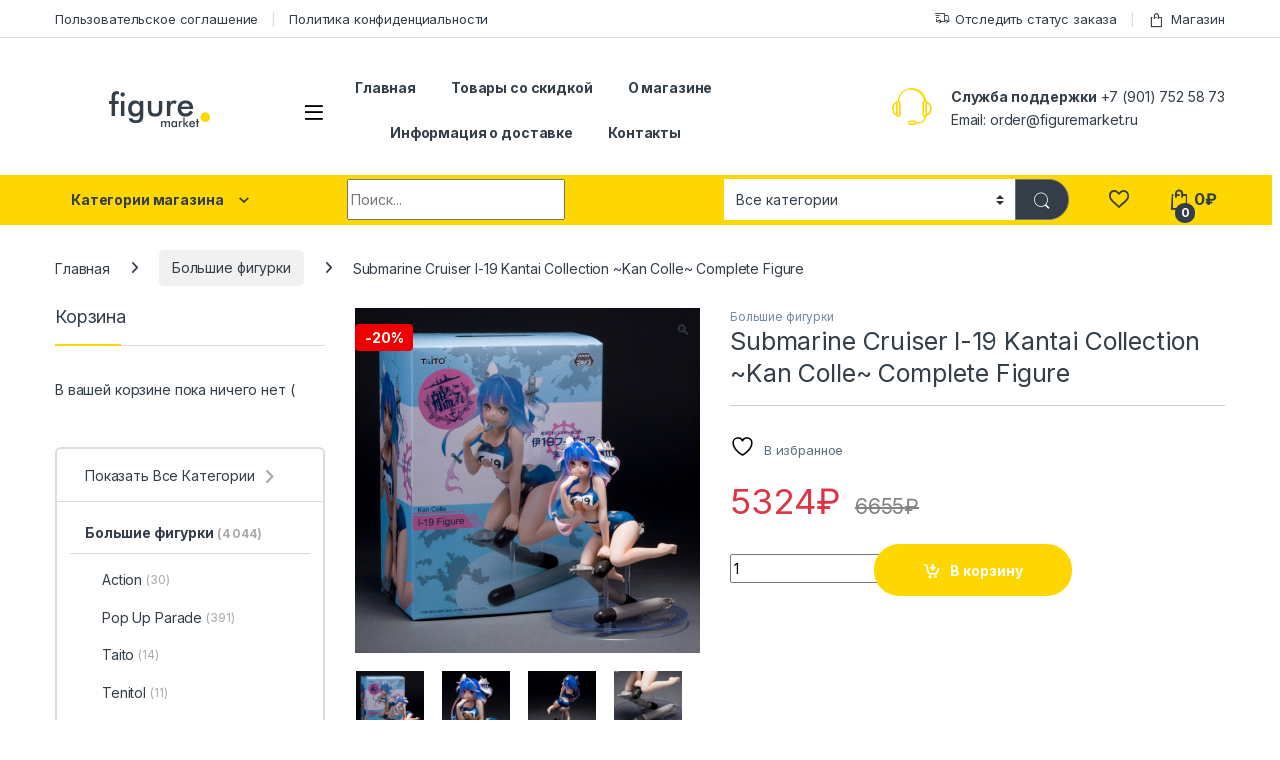

--- FILE ---
content_type: text/html; charset=UTF-8
request_url: https://figuremarket.ru/product/submarine-cruiser-i-19-kantai-collection-kan-colle-complete-figure/
body_size: 22573
content:
<!DOCTYPE html>
<html lang="ru-RU">
<head>
<meta charset="UTF-8">
<meta name="viewport" content="width=device-width, initial-scale=1">
<link rel="profile" href="https://gmpg.org/xfn/11">
<link rel="pingback" href="https://figuremarket.ru/xmlrpc.php">

				<script>document.documentElement.className = document.documentElement.className + ' yes-js js_active js'</script>
			<title>Submarine Cruiser I-19 Kantai Collection ~Kan Colle~ Complete Figure &#8211; Аниме магазин Figuremarket</title>
<meta name='robots' content='max-image-preview:large' />
<script>window._wca = window._wca || [];</script>
<link rel='dns-prefetch' href='//stats.wp.com' />
<link rel='dns-prefetch' href='//fonts.googleapis.com' />
<link href='//hb.wpmucdn.com' rel='preconnect' />
<link href='https://fonts.googleapis.com' rel='preconnect' />
<link href='//fonts.gstatic.com' crossorigin='' rel='preconnect' />
<link rel="alternate" type="application/rss+xml" title="Аниме магазин Figuremarket &raquo; Лента" href="https://figuremarket.ru/feed/" />
<link rel="alternate" type="application/rss+xml" title="Аниме магазин Figuremarket &raquo; Лента комментариев" href="https://figuremarket.ru/comments/feed/" />
<link rel="alternate" type="application/rss+xml" title="Аниме магазин Figuremarket &raquo; Лента комментариев к &laquo;Submarine Cruiser I-19 Kantai Collection ~Kan Colle~ Complete Figure&raquo;" href="https://figuremarket.ru/product/submarine-cruiser-i-19-kantai-collection-kan-colle-complete-figure/feed/" />
<link rel="alternate" title="oEmbed (JSON)" type="application/json+oembed" href="https://figuremarket.ru/wp-json/oembed/1.0/embed?url=https%3A%2F%2Ffiguremarket.ru%2Fproduct%2Fsubmarine-cruiser-i-19-kantai-collection-kan-colle-complete-figure%2F" />
<link rel="alternate" title="oEmbed (XML)" type="text/xml+oembed" href="https://figuremarket.ru/wp-json/oembed/1.0/embed?url=https%3A%2F%2Ffiguremarket.ru%2Fproduct%2Fsubmarine-cruiser-i-19-kantai-collection-kan-colle-complete-figure%2F&#038;format=xml" />
<style id='wp-img-auto-sizes-contain-inline-css' type='text/css'>
img:is([sizes=auto i],[sizes^="auto," i]){contain-intrinsic-size:3000px 1500px}
/*# sourceURL=wp-img-auto-sizes-contain-inline-css */
</style>
<style id='wp-emoji-styles-inline-css' type='text/css'>

	img.wp-smiley, img.emoji {
		display: inline !important;
		border: none !important;
		box-shadow: none !important;
		height: 1em !important;
		width: 1em !important;
		margin: 0 0.07em !important;
		vertical-align: -0.1em !important;
		background: none !important;
		padding: 0 !important;
	}
/*# sourceURL=wp-emoji-styles-inline-css */
</style>
<link rel='stylesheet' id='wp-block-library-css' href='https://figuremarket.ru/wp-includes/css/dist/block-library/style.min.css?ver=6.9' type='text/css' media='all' />
<link rel='stylesheet' id='wc-blocks-style-css' href='https://figuremarket.ru/wp-content/plugins/woocommerce/assets/client/blocks/wc-blocks.css?ver=wc-9.8.6' type='text/css' media='all' />
<link rel='stylesheet' id='jquery-selectBox-css' href='https://figuremarket.ru/wp-content/plugins/yith-woocommerce-wishlist/assets/css/jquery.selectBox.css?ver=1.2.0' type='text/css' media='all' />
<link rel='stylesheet' id='woocommerce_prettyPhoto_css-css' href='//figuremarket.ru/wp-content/plugins/woocommerce/assets/css/prettyPhoto.css?ver=3.1.6' type='text/css' media='all' />
<link rel='stylesheet' id='yith-wcwl-main-css' href='https://figuremarket.ru/wp-content/plugins/yith-woocommerce-wishlist/assets/css/style.css?ver=4.5.0' type='text/css' media='all' />
<style id='yith-wcwl-main-inline-css' type='text/css'>
 :root { --color-add-to-wishlist-background: #333333; --color-add-to-wishlist-text: #FFFFFF; --color-add-to-wishlist-border: #333333; --color-add-to-wishlist-background-hover: #333333; --color-add-to-wishlist-text-hover: #FFFFFF; --color-add-to-wishlist-border-hover: #333333; --rounded-corners-radius: 16px; --color-add-to-cart-background: #333333; --color-add-to-cart-text: #FFFFFF; --color-add-to-cart-border: #333333; --color-add-to-cart-background-hover: #4F4F4F; --color-add-to-cart-text-hover: #FFFFFF; --color-add-to-cart-border-hover: #4F4F4F; --add-to-cart-rounded-corners-radius: 16px; --color-button-style-1-background: #333333; --color-button-style-1-text: #FFFFFF; --color-button-style-1-border: #333333; --color-button-style-1-background-hover: #4F4F4F; --color-button-style-1-text-hover: #FFFFFF; --color-button-style-1-border-hover: #4F4F4F; --color-button-style-2-background: #333333; --color-button-style-2-text: #FFFFFF; --color-button-style-2-border: #333333; --color-button-style-2-background-hover: #4F4F4F; --color-button-style-2-text-hover: #FFFFFF; --color-button-style-2-border-hover: #4F4F4F; --color-wishlist-table-background: #FFFFFF; --color-wishlist-table-text: #6d6c6c; --color-wishlist-table-border: #FFFFFF; --color-headers-background: #F4F4F4; --color-share-button-color: #FFFFFF; --color-share-button-color-hover: #FFFFFF; --color-fb-button-background: #39599E; --color-fb-button-background-hover: #595A5A; --color-tw-button-background: #45AFE2; --color-tw-button-background-hover: #595A5A; --color-pr-button-background: #AB2E31; --color-pr-button-background-hover: #595A5A; --color-em-button-background: #FBB102; --color-em-button-background-hover: #595A5A; --color-wa-button-background: #00A901; --color-wa-button-background-hover: #595A5A; --feedback-duration: 3s } 
 :root { --color-add-to-wishlist-background: #333333; --color-add-to-wishlist-text: #FFFFFF; --color-add-to-wishlist-border: #333333; --color-add-to-wishlist-background-hover: #333333; --color-add-to-wishlist-text-hover: #FFFFFF; --color-add-to-wishlist-border-hover: #333333; --rounded-corners-radius: 16px; --color-add-to-cart-background: #333333; --color-add-to-cart-text: #FFFFFF; --color-add-to-cart-border: #333333; --color-add-to-cart-background-hover: #4F4F4F; --color-add-to-cart-text-hover: #FFFFFF; --color-add-to-cart-border-hover: #4F4F4F; --add-to-cart-rounded-corners-radius: 16px; --color-button-style-1-background: #333333; --color-button-style-1-text: #FFFFFF; --color-button-style-1-border: #333333; --color-button-style-1-background-hover: #4F4F4F; --color-button-style-1-text-hover: #FFFFFF; --color-button-style-1-border-hover: #4F4F4F; --color-button-style-2-background: #333333; --color-button-style-2-text: #FFFFFF; --color-button-style-2-border: #333333; --color-button-style-2-background-hover: #4F4F4F; --color-button-style-2-text-hover: #FFFFFF; --color-button-style-2-border-hover: #4F4F4F; --color-wishlist-table-background: #FFFFFF; --color-wishlist-table-text: #6d6c6c; --color-wishlist-table-border: #FFFFFF; --color-headers-background: #F4F4F4; --color-share-button-color: #FFFFFF; --color-share-button-color-hover: #FFFFFF; --color-fb-button-background: #39599E; --color-fb-button-background-hover: #595A5A; --color-tw-button-background: #45AFE2; --color-tw-button-background-hover: #595A5A; --color-pr-button-background: #AB2E31; --color-pr-button-background-hover: #595A5A; --color-em-button-background: #FBB102; --color-em-button-background-hover: #595A5A; --color-wa-button-background: #00A901; --color-wa-button-background-hover: #595A5A; --feedback-duration: 3s } 
 :root { --color-add-to-wishlist-background: #333333; --color-add-to-wishlist-text: #FFFFFF; --color-add-to-wishlist-border: #333333; --color-add-to-wishlist-background-hover: #333333; --color-add-to-wishlist-text-hover: #FFFFFF; --color-add-to-wishlist-border-hover: #333333; --rounded-corners-radius: 16px; --color-add-to-cart-background: #333333; --color-add-to-cart-text: #FFFFFF; --color-add-to-cart-border: #333333; --color-add-to-cart-background-hover: #4F4F4F; --color-add-to-cart-text-hover: #FFFFFF; --color-add-to-cart-border-hover: #4F4F4F; --add-to-cart-rounded-corners-radius: 16px; --color-button-style-1-background: #333333; --color-button-style-1-text: #FFFFFF; --color-button-style-1-border: #333333; --color-button-style-1-background-hover: #4F4F4F; --color-button-style-1-text-hover: #FFFFFF; --color-button-style-1-border-hover: #4F4F4F; --color-button-style-2-background: #333333; --color-button-style-2-text: #FFFFFF; --color-button-style-2-border: #333333; --color-button-style-2-background-hover: #4F4F4F; --color-button-style-2-text-hover: #FFFFFF; --color-button-style-2-border-hover: #4F4F4F; --color-wishlist-table-background: #FFFFFF; --color-wishlist-table-text: #6d6c6c; --color-wishlist-table-border: #FFFFFF; --color-headers-background: #F4F4F4; --color-share-button-color: #FFFFFF; --color-share-button-color-hover: #FFFFFF; --color-fb-button-background: #39599E; --color-fb-button-background-hover: #595A5A; --color-tw-button-background: #45AFE2; --color-tw-button-background-hover: #595A5A; --color-pr-button-background: #AB2E31; --color-pr-button-background-hover: #595A5A; --color-em-button-background: #FBB102; --color-em-button-background-hover: #595A5A; --color-wa-button-background: #00A901; --color-wa-button-background-hover: #595A5A; --feedback-duration: 3s } 
 :root { --color-add-to-wishlist-background: #333333; --color-add-to-wishlist-text: #FFFFFF; --color-add-to-wishlist-border: #333333; --color-add-to-wishlist-background-hover: #333333; --color-add-to-wishlist-text-hover: #FFFFFF; --color-add-to-wishlist-border-hover: #333333; --rounded-corners-radius: 16px; --color-add-to-cart-background: #333333; --color-add-to-cart-text: #FFFFFF; --color-add-to-cart-border: #333333; --color-add-to-cart-background-hover: #4F4F4F; --color-add-to-cart-text-hover: #FFFFFF; --color-add-to-cart-border-hover: #4F4F4F; --add-to-cart-rounded-corners-radius: 16px; --color-button-style-1-background: #333333; --color-button-style-1-text: #FFFFFF; --color-button-style-1-border: #333333; --color-button-style-1-background-hover: #4F4F4F; --color-button-style-1-text-hover: #FFFFFF; --color-button-style-1-border-hover: #4F4F4F; --color-button-style-2-background: #333333; --color-button-style-2-text: #FFFFFF; --color-button-style-2-border: #333333; --color-button-style-2-background-hover: #4F4F4F; --color-button-style-2-text-hover: #FFFFFF; --color-button-style-2-border-hover: #4F4F4F; --color-wishlist-table-background: #FFFFFF; --color-wishlist-table-text: #6d6c6c; --color-wishlist-table-border: #FFFFFF; --color-headers-background: #F4F4F4; --color-share-button-color: #FFFFFF; --color-share-button-color-hover: #FFFFFF; --color-fb-button-background: #39599E; --color-fb-button-background-hover: #595A5A; --color-tw-button-background: #45AFE2; --color-tw-button-background-hover: #595A5A; --color-pr-button-background: #AB2E31; --color-pr-button-background-hover: #595A5A; --color-em-button-background: #FBB102; --color-em-button-background-hover: #595A5A; --color-wa-button-background: #00A901; --color-wa-button-background-hover: #595A5A; --feedback-duration: 3s } 
 :root { --color-add-to-wishlist-background: #333333; --color-add-to-wishlist-text: #FFFFFF; --color-add-to-wishlist-border: #333333; --color-add-to-wishlist-background-hover: #333333; --color-add-to-wishlist-text-hover: #FFFFFF; --color-add-to-wishlist-border-hover: #333333; --rounded-corners-radius: 16px; --color-add-to-cart-background: #333333; --color-add-to-cart-text: #FFFFFF; --color-add-to-cart-border: #333333; --color-add-to-cart-background-hover: #4F4F4F; --color-add-to-cart-text-hover: #FFFFFF; --color-add-to-cart-border-hover: #4F4F4F; --add-to-cart-rounded-corners-radius: 16px; --color-button-style-1-background: #333333; --color-button-style-1-text: #FFFFFF; --color-button-style-1-border: #333333; --color-button-style-1-background-hover: #4F4F4F; --color-button-style-1-text-hover: #FFFFFF; --color-button-style-1-border-hover: #4F4F4F; --color-button-style-2-background: #333333; --color-button-style-2-text: #FFFFFF; --color-button-style-2-border: #333333; --color-button-style-2-background-hover: #4F4F4F; --color-button-style-2-text-hover: #FFFFFF; --color-button-style-2-border-hover: #4F4F4F; --color-wishlist-table-background: #FFFFFF; --color-wishlist-table-text: #6d6c6c; --color-wishlist-table-border: #FFFFFF; --color-headers-background: #F4F4F4; --color-share-button-color: #FFFFFF; --color-share-button-color-hover: #FFFFFF; --color-fb-button-background: #39599E; --color-fb-button-background-hover: #595A5A; --color-tw-button-background: #45AFE2; --color-tw-button-background-hover: #595A5A; --color-pr-button-background: #AB2E31; --color-pr-button-background-hover: #595A5A; --color-em-button-background: #FBB102; --color-em-button-background-hover: #595A5A; --color-wa-button-background: #00A901; --color-wa-button-background-hover: #595A5A; --feedback-duration: 3s } 
 :root { --color-add-to-wishlist-background: #333333; --color-add-to-wishlist-text: #FFFFFF; --color-add-to-wishlist-border: #333333; --color-add-to-wishlist-background-hover: #333333; --color-add-to-wishlist-text-hover: #FFFFFF; --color-add-to-wishlist-border-hover: #333333; --rounded-corners-radius: 16px; --color-add-to-cart-background: #333333; --color-add-to-cart-text: #FFFFFF; --color-add-to-cart-border: #333333; --color-add-to-cart-background-hover: #4F4F4F; --color-add-to-cart-text-hover: #FFFFFF; --color-add-to-cart-border-hover: #4F4F4F; --add-to-cart-rounded-corners-radius: 16px; --color-button-style-1-background: #333333; --color-button-style-1-text: #FFFFFF; --color-button-style-1-border: #333333; --color-button-style-1-background-hover: #4F4F4F; --color-button-style-1-text-hover: #FFFFFF; --color-button-style-1-border-hover: #4F4F4F; --color-button-style-2-background: #333333; --color-button-style-2-text: #FFFFFF; --color-button-style-2-border: #333333; --color-button-style-2-background-hover: #4F4F4F; --color-button-style-2-text-hover: #FFFFFF; --color-button-style-2-border-hover: #4F4F4F; --color-wishlist-table-background: #FFFFFF; --color-wishlist-table-text: #6d6c6c; --color-wishlist-table-border: #FFFFFF; --color-headers-background: #F4F4F4; --color-share-button-color: #FFFFFF; --color-share-button-color-hover: #FFFFFF; --color-fb-button-background: #39599E; --color-fb-button-background-hover: #595A5A; --color-tw-button-background: #45AFE2; --color-tw-button-background-hover: #595A5A; --color-pr-button-background: #AB2E31; --color-pr-button-background-hover: #595A5A; --color-em-button-background: #FBB102; --color-em-button-background-hover: #595A5A; --color-wa-button-background: #00A901; --color-wa-button-background-hover: #595A5A; --feedback-duration: 3s } 
 :root { --color-add-to-wishlist-background: #333333; --color-add-to-wishlist-text: #FFFFFF; --color-add-to-wishlist-border: #333333; --color-add-to-wishlist-background-hover: #333333; --color-add-to-wishlist-text-hover: #FFFFFF; --color-add-to-wishlist-border-hover: #333333; --rounded-corners-radius: 16px; --color-add-to-cart-background: #333333; --color-add-to-cart-text: #FFFFFF; --color-add-to-cart-border: #333333; --color-add-to-cart-background-hover: #4F4F4F; --color-add-to-cart-text-hover: #FFFFFF; --color-add-to-cart-border-hover: #4F4F4F; --add-to-cart-rounded-corners-radius: 16px; --color-button-style-1-background: #333333; --color-button-style-1-text: #FFFFFF; --color-button-style-1-border: #333333; --color-button-style-1-background-hover: #4F4F4F; --color-button-style-1-text-hover: #FFFFFF; --color-button-style-1-border-hover: #4F4F4F; --color-button-style-2-background: #333333; --color-button-style-2-text: #FFFFFF; --color-button-style-2-border: #333333; --color-button-style-2-background-hover: #4F4F4F; --color-button-style-2-text-hover: #FFFFFF; --color-button-style-2-border-hover: #4F4F4F; --color-wishlist-table-background: #FFFFFF; --color-wishlist-table-text: #6d6c6c; --color-wishlist-table-border: #FFFFFF; --color-headers-background: #F4F4F4; --color-share-button-color: #FFFFFF; --color-share-button-color-hover: #FFFFFF; --color-fb-button-background: #39599E; --color-fb-button-background-hover: #595A5A; --color-tw-button-background: #45AFE2; --color-tw-button-background-hover: #595A5A; --color-pr-button-background: #AB2E31; --color-pr-button-background-hover: #595A5A; --color-em-button-background: #FBB102; --color-em-button-background-hover: #595A5A; --color-wa-button-background: #00A901; --color-wa-button-background-hover: #595A5A; --feedback-duration: 3s } 
/*# sourceURL=yith-wcwl-main-inline-css */
</style>
<style id='global-styles-inline-css' type='text/css'>
:root{--wp--preset--aspect-ratio--square: 1;--wp--preset--aspect-ratio--4-3: 4/3;--wp--preset--aspect-ratio--3-4: 3/4;--wp--preset--aspect-ratio--3-2: 3/2;--wp--preset--aspect-ratio--2-3: 2/3;--wp--preset--aspect-ratio--16-9: 16/9;--wp--preset--aspect-ratio--9-16: 9/16;--wp--preset--color--black: #000000;--wp--preset--color--cyan-bluish-gray: #abb8c3;--wp--preset--color--white: #ffffff;--wp--preset--color--pale-pink: #f78da7;--wp--preset--color--vivid-red: #cf2e2e;--wp--preset--color--luminous-vivid-orange: #ff6900;--wp--preset--color--luminous-vivid-amber: #fcb900;--wp--preset--color--light-green-cyan: #7bdcb5;--wp--preset--color--vivid-green-cyan: #00d084;--wp--preset--color--pale-cyan-blue: #8ed1fc;--wp--preset--color--vivid-cyan-blue: #0693e3;--wp--preset--color--vivid-purple: #9b51e0;--wp--preset--gradient--vivid-cyan-blue-to-vivid-purple: linear-gradient(135deg,rgb(6,147,227) 0%,rgb(155,81,224) 100%);--wp--preset--gradient--light-green-cyan-to-vivid-green-cyan: linear-gradient(135deg,rgb(122,220,180) 0%,rgb(0,208,130) 100%);--wp--preset--gradient--luminous-vivid-amber-to-luminous-vivid-orange: linear-gradient(135deg,rgb(252,185,0) 0%,rgb(255,105,0) 100%);--wp--preset--gradient--luminous-vivid-orange-to-vivid-red: linear-gradient(135deg,rgb(255,105,0) 0%,rgb(207,46,46) 100%);--wp--preset--gradient--very-light-gray-to-cyan-bluish-gray: linear-gradient(135deg,rgb(238,238,238) 0%,rgb(169,184,195) 100%);--wp--preset--gradient--cool-to-warm-spectrum: linear-gradient(135deg,rgb(74,234,220) 0%,rgb(151,120,209) 20%,rgb(207,42,186) 40%,rgb(238,44,130) 60%,rgb(251,105,98) 80%,rgb(254,248,76) 100%);--wp--preset--gradient--blush-light-purple: linear-gradient(135deg,rgb(255,206,236) 0%,rgb(152,150,240) 100%);--wp--preset--gradient--blush-bordeaux: linear-gradient(135deg,rgb(254,205,165) 0%,rgb(254,45,45) 50%,rgb(107,0,62) 100%);--wp--preset--gradient--luminous-dusk: linear-gradient(135deg,rgb(255,203,112) 0%,rgb(199,81,192) 50%,rgb(65,88,208) 100%);--wp--preset--gradient--pale-ocean: linear-gradient(135deg,rgb(255,245,203) 0%,rgb(182,227,212) 50%,rgb(51,167,181) 100%);--wp--preset--gradient--electric-grass: linear-gradient(135deg,rgb(202,248,128) 0%,rgb(113,206,126) 100%);--wp--preset--gradient--midnight: linear-gradient(135deg,rgb(2,3,129) 0%,rgb(40,116,252) 100%);--wp--preset--font-size--small: 13px;--wp--preset--font-size--medium: 20px;--wp--preset--font-size--large: 36px;--wp--preset--font-size--x-large: 42px;--wp--preset--spacing--20: 0.44rem;--wp--preset--spacing--30: 0.67rem;--wp--preset--spacing--40: 1rem;--wp--preset--spacing--50: 1.5rem;--wp--preset--spacing--60: 2.25rem;--wp--preset--spacing--70: 3.38rem;--wp--preset--spacing--80: 5.06rem;--wp--preset--shadow--natural: 6px 6px 9px rgba(0, 0, 0, 0.2);--wp--preset--shadow--deep: 12px 12px 50px rgba(0, 0, 0, 0.4);--wp--preset--shadow--sharp: 6px 6px 0px rgba(0, 0, 0, 0.2);--wp--preset--shadow--outlined: 6px 6px 0px -3px rgb(255, 255, 255), 6px 6px rgb(0, 0, 0);--wp--preset--shadow--crisp: 6px 6px 0px rgb(0, 0, 0);}:where(.is-layout-flex){gap: 0.5em;}:where(.is-layout-grid){gap: 0.5em;}body .is-layout-flex{display: flex;}.is-layout-flex{flex-wrap: wrap;align-items: center;}.is-layout-flex > :is(*, div){margin: 0;}body .is-layout-grid{display: grid;}.is-layout-grid > :is(*, div){margin: 0;}:where(.wp-block-columns.is-layout-flex){gap: 2em;}:where(.wp-block-columns.is-layout-grid){gap: 2em;}:where(.wp-block-post-template.is-layout-flex){gap: 1.25em;}:where(.wp-block-post-template.is-layout-grid){gap: 1.25em;}.has-black-color{color: var(--wp--preset--color--black) !important;}.has-cyan-bluish-gray-color{color: var(--wp--preset--color--cyan-bluish-gray) !important;}.has-white-color{color: var(--wp--preset--color--white) !important;}.has-pale-pink-color{color: var(--wp--preset--color--pale-pink) !important;}.has-vivid-red-color{color: var(--wp--preset--color--vivid-red) !important;}.has-luminous-vivid-orange-color{color: var(--wp--preset--color--luminous-vivid-orange) !important;}.has-luminous-vivid-amber-color{color: var(--wp--preset--color--luminous-vivid-amber) !important;}.has-light-green-cyan-color{color: var(--wp--preset--color--light-green-cyan) !important;}.has-vivid-green-cyan-color{color: var(--wp--preset--color--vivid-green-cyan) !important;}.has-pale-cyan-blue-color{color: var(--wp--preset--color--pale-cyan-blue) !important;}.has-vivid-cyan-blue-color{color: var(--wp--preset--color--vivid-cyan-blue) !important;}.has-vivid-purple-color{color: var(--wp--preset--color--vivid-purple) !important;}.has-black-background-color{background-color: var(--wp--preset--color--black) !important;}.has-cyan-bluish-gray-background-color{background-color: var(--wp--preset--color--cyan-bluish-gray) !important;}.has-white-background-color{background-color: var(--wp--preset--color--white) !important;}.has-pale-pink-background-color{background-color: var(--wp--preset--color--pale-pink) !important;}.has-vivid-red-background-color{background-color: var(--wp--preset--color--vivid-red) !important;}.has-luminous-vivid-orange-background-color{background-color: var(--wp--preset--color--luminous-vivid-orange) !important;}.has-luminous-vivid-amber-background-color{background-color: var(--wp--preset--color--luminous-vivid-amber) !important;}.has-light-green-cyan-background-color{background-color: var(--wp--preset--color--light-green-cyan) !important;}.has-vivid-green-cyan-background-color{background-color: var(--wp--preset--color--vivid-green-cyan) !important;}.has-pale-cyan-blue-background-color{background-color: var(--wp--preset--color--pale-cyan-blue) !important;}.has-vivid-cyan-blue-background-color{background-color: var(--wp--preset--color--vivid-cyan-blue) !important;}.has-vivid-purple-background-color{background-color: var(--wp--preset--color--vivid-purple) !important;}.has-black-border-color{border-color: var(--wp--preset--color--black) !important;}.has-cyan-bluish-gray-border-color{border-color: var(--wp--preset--color--cyan-bluish-gray) !important;}.has-white-border-color{border-color: var(--wp--preset--color--white) !important;}.has-pale-pink-border-color{border-color: var(--wp--preset--color--pale-pink) !important;}.has-vivid-red-border-color{border-color: var(--wp--preset--color--vivid-red) !important;}.has-luminous-vivid-orange-border-color{border-color: var(--wp--preset--color--luminous-vivid-orange) !important;}.has-luminous-vivid-amber-border-color{border-color: var(--wp--preset--color--luminous-vivid-amber) !important;}.has-light-green-cyan-border-color{border-color: var(--wp--preset--color--light-green-cyan) !important;}.has-vivid-green-cyan-border-color{border-color: var(--wp--preset--color--vivid-green-cyan) !important;}.has-pale-cyan-blue-border-color{border-color: var(--wp--preset--color--pale-cyan-blue) !important;}.has-vivid-cyan-blue-border-color{border-color: var(--wp--preset--color--vivid-cyan-blue) !important;}.has-vivid-purple-border-color{border-color: var(--wp--preset--color--vivid-purple) !important;}.has-vivid-cyan-blue-to-vivid-purple-gradient-background{background: var(--wp--preset--gradient--vivid-cyan-blue-to-vivid-purple) !important;}.has-light-green-cyan-to-vivid-green-cyan-gradient-background{background: var(--wp--preset--gradient--light-green-cyan-to-vivid-green-cyan) !important;}.has-luminous-vivid-amber-to-luminous-vivid-orange-gradient-background{background: var(--wp--preset--gradient--luminous-vivid-amber-to-luminous-vivid-orange) !important;}.has-luminous-vivid-orange-to-vivid-red-gradient-background{background: var(--wp--preset--gradient--luminous-vivid-orange-to-vivid-red) !important;}.has-very-light-gray-to-cyan-bluish-gray-gradient-background{background: var(--wp--preset--gradient--very-light-gray-to-cyan-bluish-gray) !important;}.has-cool-to-warm-spectrum-gradient-background{background: var(--wp--preset--gradient--cool-to-warm-spectrum) !important;}.has-blush-light-purple-gradient-background{background: var(--wp--preset--gradient--blush-light-purple) !important;}.has-blush-bordeaux-gradient-background{background: var(--wp--preset--gradient--blush-bordeaux) !important;}.has-luminous-dusk-gradient-background{background: var(--wp--preset--gradient--luminous-dusk) !important;}.has-pale-ocean-gradient-background{background: var(--wp--preset--gradient--pale-ocean) !important;}.has-electric-grass-gradient-background{background: var(--wp--preset--gradient--electric-grass) !important;}.has-midnight-gradient-background{background: var(--wp--preset--gradient--midnight) !important;}.has-small-font-size{font-size: var(--wp--preset--font-size--small) !important;}.has-medium-font-size{font-size: var(--wp--preset--font-size--medium) !important;}.has-large-font-size{font-size: var(--wp--preset--font-size--large) !important;}.has-x-large-font-size{font-size: var(--wp--preset--font-size--x-large) !important;}
/*# sourceURL=global-styles-inline-css */
</style>

<style id='classic-theme-styles-inline-css' type='text/css'>
/*! This file is auto-generated */
.wp-block-button__link{color:#fff;background-color:#32373c;border-radius:9999px;box-shadow:none;text-decoration:none;padding:calc(.667em + 2px) calc(1.333em + 2px);font-size:1.125em}.wp-block-file__button{background:#32373c;color:#fff;text-decoration:none}
/*# sourceURL=/wp-includes/css/classic-themes.min.css */
</style>
<link rel='stylesheet' id='contact-form-7-css' href='https://figuremarket.ru/wp-content/plugins/contact-form-7/includes/css/styles.css?ver=6.1.4' type='text/css' media='all' />
<link rel='stylesheet' id='copy-the-code-css' href='https://figuremarket.ru/wp-content/plugins/copy-the-code/assets/css/copy-the-code.css?ver=4.1.1' type='text/css' media='all' />
<link rel='stylesheet' id='ctc-copy-inline-css' href='https://figuremarket.ru/wp-content/plugins/copy-the-code/assets/css/copy-inline.css?ver=4.1.1' type='text/css' media='all' />
<link rel='stylesheet' id='rs-plugin-settings-css' href='https://figuremarket.ru/wp-content/plugins/revslider/public/assets/css/rs6.css?ver=6.3.9' type='text/css' media='all' />
<style id='rs-plugin-settings-inline-css' type='text/css'>
#rs-demo-id {}
/*# sourceURL=rs-plugin-settings-inline-css */
</style>
<link rel='stylesheet' id='photoswipe-css' href='https://figuremarket.ru/wp-content/plugins/woocommerce/assets/css/photoswipe/photoswipe.min.css?ver=9.8.6' type='text/css' media='all' />
<link rel='stylesheet' id='photoswipe-default-skin-css' href='https://figuremarket.ru/wp-content/plugins/woocommerce/assets/css/photoswipe/default-skin/default-skin.min.css?ver=9.8.6' type='text/css' media='all' />
<style id='woocommerce-inline-inline-css' type='text/css'>
.woocommerce form .form-row .required { visibility: visible; }
/*# sourceURL=woocommerce-inline-inline-css */
</style>
<link rel='stylesheet' id='brands-styles-css' href='https://figuremarket.ru/wp-content/plugins/woocommerce/assets/css/brands.css?ver=9.8.6' type='text/css' media='all' />
<link rel='stylesheet' id='electro-fonts-css' href='https://fonts.googleapis.com/css2?family=Inter:wght@300;400;600;700&#038;display=swap' type='text/css' media='all' />
<link rel='stylesheet' id='font-electro-css' href='https://figuremarket.ru/wp-content/themes/electro/assets/css/font-electro.css?ver=3.5.0' type='text/css' media='all' />
<link rel='stylesheet' id='fontawesome-css' href='https://figuremarket.ru/wp-content/themes/electro/assets/vendor/fontawesome/css/all.min.css?ver=3.5.0' type='text/css' media='all' />
<link rel='stylesheet' id='animate-css-css' href='https://figuremarket.ru/wp-content/themes/electro/assets/vendor/animate.css/animate.min.css?ver=3.5.0' type='text/css' media='all' />
<link rel='stylesheet' id='electro-style-css' href='https://figuremarket.ru/wp-content/themes/electro/style.min.css?ver=3.5.0' type='text/css' media='all' />
<link rel='stylesheet' id='electro-color-css' href='https://figuremarket.ru/wp-content/themes/electro/assets/css/colors/yellow.min.css?ver=3.5.0' type='text/css' media='all' />
<script type="text/javascript" src="https://figuremarket.ru/wp-includes/js/jquery/jquery.min.js?ver=3.7.1" id="jquery-core-js"></script>
<script type="text/javascript" src="https://figuremarket.ru/wp-includes/js/jquery/jquery-migrate.min.js?ver=3.4.1" id="jquery-migrate-js"></script>
<script type="text/javascript" src="https://figuremarket.ru/wp-content/plugins/revslider/public/assets/js/rbtools.min.js?ver=6.3.9" id="tp-tools-js"></script>
<script type="text/javascript" src="https://figuremarket.ru/wp-content/plugins/revslider/public/assets/js/rs6.min.js?ver=6.3.9" id="revmin-js"></script>
<script type="text/javascript" src="https://figuremarket.ru/wp-content/plugins/woocommerce/assets/js/jquery-blockui/jquery.blockUI.min.js?ver=2.7.0-wc.9.8.6" id="jquery-blockui-js" data-wp-strategy="defer"></script>
<script type="text/javascript" id="wc-add-to-cart-js-extra">
/* <![CDATA[ */
var wc_add_to_cart_params = {"ajax_url":"/wp-admin/admin-ajax.php","wc_ajax_url":"/?wc-ajax=%%endpoint%%","i18n_view_cart":"\u041a\u043e\u0440\u0437\u0438\u043d\u0430","cart_url":"https://figuremarket.ru/cart/","is_cart":"","cart_redirect_after_add":"yes"};
//# sourceURL=wc-add-to-cart-js-extra
/* ]]> */
</script>
<script type="text/javascript" src="https://figuremarket.ru/wp-content/plugins/woocommerce/assets/js/frontend/add-to-cart.min.js?ver=9.8.6" id="wc-add-to-cart-js" data-wp-strategy="defer"></script>
<script type="text/javascript" src="https://figuremarket.ru/wp-content/plugins/woocommerce/assets/js/zoom/jquery.zoom.min.js?ver=1.7.21-wc.9.8.6" id="zoom-js" defer="defer" data-wp-strategy="defer"></script>
<script type="text/javascript" src="https://figuremarket.ru/wp-content/plugins/woocommerce/assets/js/flexslider/jquery.flexslider.min.js?ver=2.7.2-wc.9.8.6" id="flexslider-js" defer="defer" data-wp-strategy="defer"></script>
<script type="text/javascript" src="https://figuremarket.ru/wp-content/plugins/woocommerce/assets/js/photoswipe/photoswipe.min.js?ver=4.1.1-wc.9.8.6" id="photoswipe-js" defer="defer" data-wp-strategy="defer"></script>
<script type="text/javascript" src="https://figuremarket.ru/wp-content/plugins/woocommerce/assets/js/photoswipe/photoswipe-ui-default.min.js?ver=4.1.1-wc.9.8.6" id="photoswipe-ui-default-js" defer="defer" data-wp-strategy="defer"></script>
<script type="text/javascript" id="wc-single-product-js-extra">
/* <![CDATA[ */
var wc_single_product_params = {"i18n_required_rating_text":"\u041f\u043e\u0436\u0430\u043b\u0443\u0439\u0441\u0442\u0430, \u043f\u043e\u0441\u0442\u0430\u0432\u044c\u0442\u0435 \u043e\u0446\u0435\u043d\u043a\u0443","i18n_rating_options":["1 \u0438\u0437 5 \u0437\u0432\u0451\u0437\u0434","2 \u0438\u0437 5 \u0437\u0432\u0451\u0437\u0434","3 \u0438\u0437 5 \u0437\u0432\u0451\u0437\u0434","4 \u0438\u0437 5 \u0437\u0432\u0451\u0437\u0434","5 \u0438\u0437 5 \u0437\u0432\u0451\u0437\u0434"],"i18n_product_gallery_trigger_text":"\u041f\u0440\u043e\u0441\u043c\u043e\u0442\u0440 \u0433\u0430\u043b\u0435\u0440\u0435\u0438 \u0438\u0437\u043e\u0431\u0440\u0430\u0436\u0435\u043d\u0438\u0439 \u0432 \u043f\u043e\u043b\u043d\u043e\u044d\u043a\u0440\u0430\u043d\u043d\u043e\u043c \u0440\u0435\u0436\u0438\u043c\u0435","review_rating_required":"yes","flexslider":{"rtl":false,"animation":"slide","smoothHeight":true,"directionNav":false,"controlNav":true,"slideshow":false,"animationSpeed":500,"animationLoop":false,"allowOneSlide":false},"zoom_enabled":"1","zoom_options":[],"photoswipe_enabled":"1","photoswipe_options":{"shareEl":false,"closeOnScroll":false,"history":false,"hideAnimationDuration":0,"showAnimationDuration":0},"flexslider_enabled":"1"};
//# sourceURL=wc-single-product-js-extra
/* ]]> */
</script>
<script type="text/javascript" src="https://figuremarket.ru/wp-content/plugins/woocommerce/assets/js/frontend/single-product.min.js?ver=9.8.6" id="wc-single-product-js" defer="defer" data-wp-strategy="defer"></script>
<script type="text/javascript" src="https://figuremarket.ru/wp-content/plugins/woocommerce/assets/js/js-cookie/js.cookie.min.js?ver=2.1.4-wc.9.8.6" id="js-cookie-js" defer="defer" data-wp-strategy="defer"></script>
<script type="text/javascript" id="woocommerce-js-extra">
/* <![CDATA[ */
var woocommerce_params = {"ajax_url":"/wp-admin/admin-ajax.php","wc_ajax_url":"/?wc-ajax=%%endpoint%%","i18n_password_show":"\u041f\u043e\u043a\u0430\u0437\u0430\u0442\u044c \u043f\u0430\u0440\u043e\u043b\u044c","i18n_password_hide":"\u0421\u043a\u0440\u044b\u0442\u044c \u043f\u0430\u0440\u043e\u043b\u044c"};
//# sourceURL=woocommerce-js-extra
/* ]]> */
</script>
<script type="text/javascript" src="https://figuremarket.ru/wp-content/plugins/woocommerce/assets/js/frontend/woocommerce.min.js?ver=9.8.6" id="woocommerce-js" defer="defer" data-wp-strategy="defer"></script>
<script type="text/javascript" src="https://figuremarket.ru/wp-content/plugins/js_composer/assets/js/vendors/woocommerce-add-to-cart.js?ver=7.8" id="vc_woocommerce-add-to-cart-js-js"></script>
<script type="text/javascript" id="wc-cart-fragments-js-extra">
/* <![CDATA[ */
var wc_cart_fragments_params = {"ajax_url":"/wp-admin/admin-ajax.php","wc_ajax_url":"/?wc-ajax=%%endpoint%%","cart_hash_key":"wc_cart_hash_9014a08253061cd73d87730c9da9d154","fragment_name":"wc_fragments_9014a08253061cd73d87730c9da9d154","request_timeout":"5000"};
//# sourceURL=wc-cart-fragments-js-extra
/* ]]> */
</script>
<script type="text/javascript" src="https://figuremarket.ru/wp-content/plugins/woocommerce/assets/js/frontend/cart-fragments.min.js?ver=9.8.6" id="wc-cart-fragments-js" defer="defer" data-wp-strategy="defer"></script>
<script type="text/javascript" src="https://stats.wp.com/s-202604.js" id="woocommerce-analytics-js" defer="defer" data-wp-strategy="defer"></script>
<script></script><link rel="https://api.w.org/" href="https://figuremarket.ru/wp-json/" /><link rel="alternate" title="JSON" type="application/json" href="https://figuremarket.ru/wp-json/wp/v2/product/7233" /><link rel="EditURI" type="application/rsd+xml" title="RSD" href="https://figuremarket.ru/xmlrpc.php?rsd" />
<meta name="generator" content="WordPress 6.9" />
<meta name="generator" content="WooCommerce 9.8.6" />
<link rel="canonical" href="https://figuremarket.ru/product/submarine-cruiser-i-19-kantai-collection-kan-colle-complete-figure/" />
<link rel='shortlink' href='https://figuremarket.ru/?p=7233' />
<meta name="generator" content="Redux 4.5.9" />	<style>img#wpstats{display:none}</style>
			<noscript><style>.woocommerce-product-gallery{ opacity: 1 !important; }</style></noscript>
	<meta name="generator" content="Powered by WPBakery Page Builder - drag and drop page builder for WordPress."/>
<meta name="generator" content="Powered by Slider Revolution 6.3.9 - responsive, Mobile-Friendly Slider Plugin for WordPress with comfortable drag and drop interface." />
<link rel="icon" href="https://figuremarket.ru/wp-content/uploads/2019/09/cropped-fa5557-1-2-32x32.png" sizes="32x32" />
<link rel="icon" href="https://figuremarket.ru/wp-content/uploads/2019/09/cropped-fa5557-1-2-192x192.png" sizes="192x192" />
<link rel="apple-touch-icon" href="https://figuremarket.ru/wp-content/uploads/2019/09/cropped-fa5557-1-2-180x180.png" />
<meta name="msapplication-TileImage" content="https://figuremarket.ru/wp-content/uploads/2019/09/cropped-fa5557-1-2-270x270.png" />
<script type="text/javascript">function setREVStartSize(e){
			//window.requestAnimationFrame(function() {				 
				window.RSIW = window.RSIW===undefined ? window.innerWidth : window.RSIW;	
				window.RSIH = window.RSIH===undefined ? window.innerHeight : window.RSIH;	
				try {								
					var pw = document.getElementById(e.c).parentNode.offsetWidth,
						newh;
					pw = pw===0 || isNaN(pw) ? window.RSIW : pw;
					e.tabw = e.tabw===undefined ? 0 : parseInt(e.tabw);
					e.thumbw = e.thumbw===undefined ? 0 : parseInt(e.thumbw);
					e.tabh = e.tabh===undefined ? 0 : parseInt(e.tabh);
					e.thumbh = e.thumbh===undefined ? 0 : parseInt(e.thumbh);
					e.tabhide = e.tabhide===undefined ? 0 : parseInt(e.tabhide);
					e.thumbhide = e.thumbhide===undefined ? 0 : parseInt(e.thumbhide);
					e.mh = e.mh===undefined || e.mh=="" || e.mh==="auto" ? 0 : parseInt(e.mh,0);		
					if(e.layout==="fullscreen" || e.l==="fullscreen") 						
						newh = Math.max(e.mh,window.RSIH);					
					else{					
						e.gw = Array.isArray(e.gw) ? e.gw : [e.gw];
						for (var i in e.rl) if (e.gw[i]===undefined || e.gw[i]===0) e.gw[i] = e.gw[i-1];					
						e.gh = e.el===undefined || e.el==="" || (Array.isArray(e.el) && e.el.length==0)? e.gh : e.el;
						e.gh = Array.isArray(e.gh) ? e.gh : [e.gh];
						for (var i in e.rl) if (e.gh[i]===undefined || e.gh[i]===0) e.gh[i] = e.gh[i-1];
											
						var nl = new Array(e.rl.length),
							ix = 0,						
							sl;					
						e.tabw = e.tabhide>=pw ? 0 : e.tabw;
						e.thumbw = e.thumbhide>=pw ? 0 : e.thumbw;
						e.tabh = e.tabhide>=pw ? 0 : e.tabh;
						e.thumbh = e.thumbhide>=pw ? 0 : e.thumbh;					
						for (var i in e.rl) nl[i] = e.rl[i]<window.RSIW ? 0 : e.rl[i];
						sl = nl[0];									
						for (var i in nl) if (sl>nl[i] && nl[i]>0) { sl = nl[i]; ix=i;}															
						var m = pw>(e.gw[ix]+e.tabw+e.thumbw) ? 1 : (pw-(e.tabw+e.thumbw)) / (e.gw[ix]);					
						newh =  (e.gh[ix] * m) + (e.tabh + e.thumbh);
					}				
					if(window.rs_init_css===undefined) window.rs_init_css = document.head.appendChild(document.createElement("style"));					
					document.getElementById(e.c).height = newh+"px";
					window.rs_init_css.innerHTML += "#"+e.c+"_wrapper { height: "+newh+"px }";				
				} catch(e){
					console.log("Failure at Presize of Slider:" + e)
				}					   
			//});
		  };</script>
		<style type="text/css" id="wp-custom-css">
			.grecaptcha-badge { visibility: hidden; }
		</style>
		<noscript><style> .wpb_animate_when_almost_visible { opacity: 1; }</style></noscript><link rel='stylesheet' id='redux-custom-fonts-css' href='//figuremarket.ru/wp-content/uploads/redux/custom-fonts/fonts.css?ver=1674206688' type='text/css' media='all' />
</head>

<body data-rsssl=1 class="wp-singular product-template-default single single-product postid-7233 wp-custom-logo wp-theme-electro theme-electro woocommerce woocommerce-page woocommerce-no-js left-sidebar normal wpb-js-composer js-comp-ver-7.8 vc_responsive">
    <div class="off-canvas-wrapper w-100 position-relative">
<div id="page" class="hfeed site">
    		<a class="skip-link screen-reader-text visually-hidden" href="#site-navigation">Перейти к навигации</a>
		<a class="skip-link screen-reader-text visually-hidden" href="#content">Перейти к контенту</a>
		
			
		<div class="top-bar hidden-lg-down d-none d-xl-block">
			<div class="container clearfix">
			<ul id="menu-head1111" class="nav nav-inline float-start electro-animate-dropdown flip"><li id="menu-item-29015" class="menu-item menu-item-type-post_type menu-item-object-page menu-item-29015"><a title="Пользовательское соглашение" href="https://figuremarket.ru/polzovatelskoe-soglashenie/">Пользовательское соглашение</a></li>
<li id="menu-item-29016" class="menu-item menu-item-type-post_type menu-item-object-page menu-item-29016"><a title="Политика конфиденциальности" href="https://figuremarket.ru/politika-konfidenczialnosti/">Политика конфиденциальности</a></li>
</ul><ul id="menu-top-bar-right" class="nav nav-inline float-end electro-animate-dropdown flip"><li id="menu-item-4105" class="menu-item menu-item-type-post_type menu-item-object-page menu-item-4105"><a title="Отследить статус заказа" href="https://figuremarket.ru/track-your-order/"><i class="ec ec-transport"></i>Отследить статус заказа</a></li>
<li id="menu-item-4099" class="menu-item menu-item-type-post_type menu-item-object-page current_page_parent menu-item-4099"><a title="Магазин" href="https://figuremarket.ru/shop-2/"><i class="ec ec-shopping-bag"></i>Магазин</a></li>
</ul>			</div>
		</div><!-- /.top-bar -->

			
    
    <header id="masthead" class="header-v2 stick-this site-header">
        <div class="container hidden-lg-down d-none d-xl-block">
            <div class="masthead row align-items-center">
				<div class="header-logo-area d-flex justify-content-between align-items-center">
					<div class="header-site-branding">
				<a href="https://figuremarket.ru/" class="header-logo-link">
					<img src="https://figuremarket.ru/wp-content/uploads/2019/09/logo.png" alt="Аниме магазин Figuremarket" class="img-header-logo" width="156" height="37" />
				</a>
			</div>
					<div class="off-canvas-navigation-wrapper ">
			<div class="off-canvas-navbar-toggle-buttons clearfix">
				<button class="navbar-toggler navbar-toggle-hamburger " type="button">
					<i class="ec ec-menu"></i>
				</button>
				<button class="navbar-toggler navbar-toggle-close " type="button">
					<i class="ec ec-close-remove"></i>
				</button>
			</div>

			<div class="off-canvas-navigation
							 light" id="default-oc-header">
				<ul id="menu-1stmain" class="nav nav-inline yamm"><li id="menu-item-17891" class="menu-item menu-item-type-taxonomy menu-item-object-product_cat current-product-ancestor current-menu-parent current-product-parent menu-item-17891"><a title="Большие фигурки" href="https://figuremarket.ru/product-category/bolshie-figurki/">Большие фигурки</a></li>
<li id="menu-item-17892" class="menu-item menu-item-type-taxonomy menu-item-object-product_cat menu-item-17892"><a title="Nendoroid" href="https://figuremarket.ru/product-category/nendoroid/">Nendoroid</a></li>
<li id="menu-item-17893" class="menu-item menu-item-type-taxonomy menu-item-object-product_cat menu-item-17893"><a title="Figma" href="https://figuremarket.ru/product-category/figma/">Figma</a></li>
<li id="menu-item-17897" class="menu-item menu-item-type-taxonomy menu-item-object-product_cat menu-item-17897"><a title="Западные персонажи" href="https://figuremarket.ru/product-category/supergeroi-zapadnye-personazhi/">Западные персонажи</a></li>
<li id="menu-item-17898" class="menu-item menu-item-type-taxonomy menu-item-object-product_cat menu-item-17898"><a title="Garage Kits &amp; Plastic Model" href="https://figuremarket.ru/product-category/garage-kits/">Garage Kits &amp; Plastic Model</a></li>
</ul>			</div>
		</div>
				</div>
		<div class="primary-nav-menu col position-relative electro-animate-dropdown"><ul id="menu-m5" class="nav nav-inline yamm"><li id="menu-item-17926" class="menu-item menu-item-type-post_type menu-item-object-page menu-item-home menu-item-17926"><a title="Главная" href="https://figuremarket.ru/">Главная</a></li>
<li id="menu-item-17932" class="menu-item menu-item-type-post_type menu-item-object-page menu-item-17932"><a title="Товары со скидкой" href="https://figuremarket.ru/tovary-so-skidkoj/">Товары со скидкой</a></li>
<li id="menu-item-17927" class="menu-item menu-item-type-post_type menu-item-object-page menu-item-17927"><a title="О магазине" href="https://figuremarket.ru/o-magazine/">О магазине</a></li>
<li id="menu-item-17928" class="menu-item menu-item-type-post_type menu-item-object-page menu-item-17928"><a title="Информация о доставке" href="https://figuremarket.ru/informacziya-o-dostavke/">Информация о доставке</a></li>
<li id="menu-item-17931" class="menu-item menu-item-type-post_type menu-item-object-page menu-item-17931"><a title="Контакты" href="https://figuremarket.ru/contact-v2/">Контакты</a></li>
</ul></div>		<div class="header-support col-3">
			<div class="header-support-inner">
				<div class="support-icon">
					<i class="ec ec-support"></i>
				</div>
				<div class="support-info">
					<div class="support-number"><strong>Служба поддержки</strong> +7 (901) 752 58 73</div>
					<div class="support-email">Email: order@figuremarket.ru</div>
				</div>
			</div>
		</div>
					</div>
				<div class="electro-navbar">
			<div class="container">
				<div class="electro-navbar-inner row">
						<div class="departments-menu-v2">
			<div class="dropdown 
			">
				<a href="#" class="departments-menu-v2-title" 
									data-bs-toggle="dropdown">
					<span>Категории магазина<i class="departments-menu-v2-icon ec ec-arrow-down-search"></i></span>
				</a>
				<ul id="menu-1stmain-1" class="dropdown-menu yamm"><li id="menu-item-17891" class="menu-item menu-item-type-taxonomy menu-item-object-product_cat current-product-ancestor current-menu-parent current-product-parent menu-item-17891"><a title="Большие фигурки" href="https://figuremarket.ru/product-category/bolshie-figurki/">Большие фигурки</a></li>
<li id="menu-item-17892" class="menu-item menu-item-type-taxonomy menu-item-object-product_cat menu-item-17892"><a title="Nendoroid" href="https://figuremarket.ru/product-category/nendoroid/">Nendoroid</a></li>
<li id="menu-item-17893" class="menu-item menu-item-type-taxonomy menu-item-object-product_cat menu-item-17893"><a title="Figma" href="https://figuremarket.ru/product-category/figma/">Figma</a></li>
<li id="menu-item-17897" class="menu-item menu-item-type-taxonomy menu-item-object-product_cat menu-item-17897"><a title="Западные персонажи" href="https://figuremarket.ru/product-category/supergeroi-zapadnye-personazhi/">Западные персонажи</a></li>
<li id="menu-item-17898" class="menu-item menu-item-type-taxonomy menu-item-object-product_cat menu-item-17898"><a title="Garage Kits &amp; Plastic Model" href="https://figuremarket.ru/product-category/garage-kits/">Garage Kits &amp; Plastic Model</a></li>
</ul>			</div>
		</div>
		
<form class="navbar-search col" method="get" action="https://figuremarket.ru/" autocomplete="off">
	<label class="sr-only screen-reader-text visually-hidden" for="search">Искать:</label>
	<div class="input-group">
		<div class="input-search-field">
			<input type="text" id="search" class="form-control search-field product-search-field" dir="ltr" value="" name="s" placeholder="Поиск..." autocomplete="off" />
		</div>
				<div class="input-group-addon search-categories d-flex">
			<select  name='product_cat' id='electro_header_search_categories_dropdown' class='postform resizeselect'>
	<option value='0' selected='selected'>Все категории</option>
	<option class="level-0" value="nendoroid">Nendoroid</option>
	<option class="level-0" value="bolshie-figurki">Большие фигурки</option>
	<option class="level-0" value="figma">Figma</option>
	<option class="level-0" value="supergeroi-zapadnye-personazhi">Супергерои, Западные персонажи</option>
	<option class="level-0" value="garage-kits">Garage Kits &amp; Plastic Model</option>
	<option class="level-0" value="nendoroid-doll">Nendoroid Doll</option>
	<option class="level-0" value="myagkie-anime-igrushki">Мягкие аниме игрушки</option>
	<option class="level-0" value="look-up">Look Up</option>
</select>
		</div>
				<div class="input-group-btn">
			<input type="hidden" id="search-param" name="post_type" value="product" />
			<button type="submit" class="btn btn-secondary"><i class="ec ec-search"></i></button>
		</div>
	</div>
	</form>
		<div class="header-icons col-auto d-flex justify-content-end align-items-center">
			<div class="header-icon" 
					data-bs-toggle="tooltip" data-bs-placement="bottom" data-bs-title="Избранное">
		<a href="https://figuremarket.ru/wishlist/">
			<i class="ec ec-favorites"></i>
					</a>
	</div>
			<div class="header-icon header-icon__cart animate-dropdown dropdown"data-bs-toggle="tooltip" data-bs-placement="bottom" data-bs-title="Корзина">
            <a class="dropdown-toggle" href="https://figuremarket.ru/cart/" data-bs-toggle="dropdown">
                <i class="ec ec-shopping-bag"></i>
                <span class="cart-items-count count header-icon-counter">0</span>
                <span class="cart-items-total-price total-price"><span class="woocommerce-Price-amount amount"><bdi>0<span class="woocommerce-Price-currencySymbol">&#8381;</span></bdi></span></span>
            </a>
                                <ul class="dropdown-menu dropdown-menu-mini-cart border-bottom-0-last-child">
                        <li>
                            <div class="widget_shopping_cart_content border-bottom-0-last-child">
                              

	<p class="woocommerce-mini-cart__empty-message">В вашей корзине пока ничего нет (</p>


                            </div>
                        </li>
                    </ul>        </div>		</div><!-- /.header-icons -->
						</div>
			</div>
		</div>
		
        </div>

        			<div class="handheld-header-wrap container hidden-xl-up d-xl-none">
				<div class="handheld-header-v2 row align-items-center handheld-stick-this ">
							<div class="off-canvas-navigation-wrapper ">
			<div class="off-canvas-navbar-toggle-buttons clearfix">
				<button class="navbar-toggler navbar-toggle-hamburger " type="button">
					<i class="ec ec-menu"></i>
				</button>
				<button class="navbar-toggler navbar-toggle-close " type="button">
					<i class="ec ec-close-remove"></i>
				</button>
			</div>

			<div class="off-canvas-navigation
							 light" id="default-oc-header">
				<ul id="menu-1stmain-2" class="nav nav-inline yamm"><li id="menu-item-17891" class="menu-item menu-item-type-taxonomy menu-item-object-product_cat current-product-ancestor current-menu-parent current-product-parent menu-item-17891"><a title="Большие фигурки" href="https://figuremarket.ru/product-category/bolshie-figurki/">Большие фигурки</a></li>
<li id="menu-item-17892" class="menu-item menu-item-type-taxonomy menu-item-object-product_cat menu-item-17892"><a title="Nendoroid" href="https://figuremarket.ru/product-category/nendoroid/">Nendoroid</a></li>
<li id="menu-item-17893" class="menu-item menu-item-type-taxonomy menu-item-object-product_cat menu-item-17893"><a title="Figma" href="https://figuremarket.ru/product-category/figma/">Figma</a></li>
<li id="menu-item-17897" class="menu-item menu-item-type-taxonomy menu-item-object-product_cat menu-item-17897"><a title="Западные персонажи" href="https://figuremarket.ru/product-category/supergeroi-zapadnye-personazhi/">Западные персонажи</a></li>
<li id="menu-item-17898" class="menu-item menu-item-type-taxonomy menu-item-object-product_cat menu-item-17898"><a title="Garage Kits &amp; Plastic Model" href="https://figuremarket.ru/product-category/garage-kits/">Garage Kits &amp; Plastic Model</a></li>
</ul>			</div>
		</div>
		            <div class="header-logo">
                <a href="https://figuremarket.ru/" class="header-logo-link">
                    <img src="https://figuremarket.ru/wp-content/uploads/2019/09/logo.png" alt="Аниме магазин Figuremarket" class="img-header-logo" width="156" height="37" />
                </a>
            </div>
            		<div class="handheld-header-links">
			<ul class="columns-3">
									<li class="search">
						<a href="">Поиск</a>			<div class="site-search">
				<div class="widget woocommerce widget_product_search"><form role="search" method="get" class="woocommerce-product-search" action="https://figuremarket.ru/">
	<label class="screen-reader-text" for="woocommerce-product-search-field-0">Искать:</label>
	<input type="search" id="woocommerce-product-search-field-0" class="search-field" placeholder="Поиск по товарам&hellip;" value="" name="s" />
	<button type="submit" value="Поиск" class="">Поиск</button>
	<input type="hidden" name="post_type" value="product" />
</form>
</div>			</div>
							</li>
									<li class="my-account">
						<a href="https://figuremarket.ru/my-account-2/"><i class="ec ec-user"></i></a>					</li>
									<li class="cart">
									<a class="footer-cart-contents" href="https://figuremarket.ru/cart/" title="Просмотр вашей корзины покупок">
				<i class="ec ec-shopping-bag"></i>
				<span class="cart-items-count count">0</span>
			</a>
								</li>
							</ul>
		</div>
						</div>
			</div>
			
    </header><!-- #masthead -->

    
    
    <div id="content" class="site-content" tabindex="-1">
        <div class="container">
        <nav class="woocommerce-breadcrumb" aria-label="Breadcrumb"><a href="https://figuremarket.ru">Главная</a><span class="delimiter"><i class="fa fa-angle-right"></i></span><a href="https://figuremarket.ru/product-category/bolshie-figurki/">Большие фигурки</a><span class="delimiter"><i class="fa fa-angle-right"></i></span>Submarine Cruiser I-19 Kantai Collection ~Kan Colle~ Complete Figure</nav><div class="site-content-inner row">
		
			<div id="primary" class="content-area">
			<main id="main" class="site-main">
			
					
			<div class="woocommerce-notices-wrapper"></div><div id="product-7233" class="product type-product post-7233 status-publish first instock product_cat-bolshie-figurki product_tag-kantai-collection has-post-thumbnail sale purchasable product-type-simple">

			<div class="single-product-wrapper row">
				<div class="product-images-wrapper">
		
	<span class="onsale">-<span class="percentage">20%</span></span>
	<div class="woocommerce-product-gallery woocommerce-product-gallery--with-images woocommerce-product-gallery--columns-5 images electro-carousel-loaded" data-columns="5" style="opacity: 0; transition: opacity .25s ease-in-out;">
	<div class="woocommerce-product-gallery__wrapper">
		<div data-thumb="https://figuremarket.ru/wp-content/uploads/2019/09/1-1-39-1-100x100.jpg" data-thumb-alt="Submarine Cruiser I-19 Kantai Collection ~Kan Colle~ Complete Figure" data-thumb-srcset="https://figuremarket.ru/wp-content/uploads/2019/09/1-1-39-1-100x100.jpg 100w, https://figuremarket.ru/wp-content/uploads/2019/09/1-1-39-1-150x150.jpg 150w, https://figuremarket.ru/wp-content/uploads/2019/09/1-1-39-1-300x300.jpg 300w, https://figuremarket.ru/wp-content/uploads/2019/09/1-1-39-1-768x768.jpg 768w, https://figuremarket.ru/wp-content/uploads/2019/09/1-1-39-1-600x600.jpg 600w, https://figuremarket.ru/wp-content/uploads/2019/09/1-1-39-1.jpg 800w"  data-thumb-sizes="(max-width: 100px) 100vw, 100px" class="woocommerce-product-gallery__image"><a href="https://figuremarket.ru/wp-content/uploads/2019/09/1-1-39-1.jpg"><img width="600" height="600" src="https://figuremarket.ru/wp-content/uploads/2019/09/1-1-39-1-600x600.jpg" class="wp-post-image" alt="Submarine Cruiser I-19 Kantai Collection ~Kan Colle~ Complete Figure" data-caption="" data-src="https://figuremarket.ru/wp-content/uploads/2019/09/1-1-39-1.jpg" data-large_image="https://figuremarket.ru/wp-content/uploads/2019/09/1-1-39-1.jpg" data-large_image_width="800" data-large_image_height="800" decoding="async" fetchpriority="high" srcset="https://figuremarket.ru/wp-content/uploads/2019/09/1-1-39-1-600x600.jpg 600w, https://figuremarket.ru/wp-content/uploads/2019/09/1-1-39-1-150x150.jpg 150w, https://figuremarket.ru/wp-content/uploads/2019/09/1-1-39-1-300x300.jpg 300w, https://figuremarket.ru/wp-content/uploads/2019/09/1-1-39-1-768x768.jpg 768w, https://figuremarket.ru/wp-content/uploads/2019/09/1-1-39-1-100x100.jpg 100w, https://figuremarket.ru/wp-content/uploads/2019/09/1-1-39-1.jpg 800w" sizes="(max-width: 600px) 100vw, 600px" /></a></div><div data-thumb="https://figuremarket.ru/wp-content/uploads/2019/09/1-2-38-1-100x100.jpg" data-thumb-alt="Submarine Cruiser I-19 Kantai Collection ~Kan Colle~ Complete Figure — изображение 2" data-thumb-srcset="https://figuremarket.ru/wp-content/uploads/2019/09/1-2-38-1-100x100.jpg 100w, https://figuremarket.ru/wp-content/uploads/2019/09/1-2-38-1-150x150.jpg 150w, https://figuremarket.ru/wp-content/uploads/2019/09/1-2-38-1-300x300.jpg 300w, https://figuremarket.ru/wp-content/uploads/2019/09/1-2-38-1.jpg 592w"  data-thumb-sizes="(max-width: 100px) 100vw, 100px" class="woocommerce-product-gallery__image"><a href="https://figuremarket.ru/wp-content/uploads/2019/09/1-2-38-1.jpg"><img width="592" height="593" src="https://figuremarket.ru/wp-content/uploads/2019/09/1-2-38-1.jpg" class="" alt="Submarine Cruiser I-19 Kantai Collection ~Kan Colle~ Complete Figure — изображение 2" data-caption="" data-src="https://figuremarket.ru/wp-content/uploads/2019/09/1-2-38-1.jpg" data-large_image="https://figuremarket.ru/wp-content/uploads/2019/09/1-2-38-1.jpg" data-large_image_width="592" data-large_image_height="593" decoding="async" srcset="https://figuremarket.ru/wp-content/uploads/2019/09/1-2-38-1.jpg 592w, https://figuremarket.ru/wp-content/uploads/2019/09/1-2-38-1-150x150.jpg 150w, https://figuremarket.ru/wp-content/uploads/2019/09/1-2-38-1-300x300.jpg 300w, https://figuremarket.ru/wp-content/uploads/2019/09/1-2-38-1-100x100.jpg 100w" sizes="(max-width: 592px) 100vw, 592px" /></a></div><div data-thumb="https://figuremarket.ru/wp-content/uploads/2019/09/1-3-37-1-100x100.jpg" data-thumb-alt="Submarine Cruiser I-19 Kantai Collection ~Kan Colle~ Complete Figure — изображение 3" data-thumb-srcset="https://figuremarket.ru/wp-content/uploads/2019/09/1-3-37-1-100x100.jpg 100w, https://figuremarket.ru/wp-content/uploads/2019/09/1-3-37-1-150x150.jpg 150w, https://figuremarket.ru/wp-content/uploads/2019/09/1-3-37-1-297x300.jpg 297w, https://figuremarket.ru/wp-content/uploads/2019/09/1-3-37-1-300x300.jpg 300w, https://figuremarket.ru/wp-content/uploads/2019/09/1-3-37-1.jpg 588w"  data-thumb-sizes="(max-width: 100px) 100vw, 100px" class="woocommerce-product-gallery__image"><a href="https://figuremarket.ru/wp-content/uploads/2019/09/1-3-37-1.jpg"><img width="588" height="593" src="https://figuremarket.ru/wp-content/uploads/2019/09/1-3-37-1.jpg" class="" alt="Submarine Cruiser I-19 Kantai Collection ~Kan Colle~ Complete Figure — изображение 3" data-caption="" data-src="https://figuremarket.ru/wp-content/uploads/2019/09/1-3-37-1.jpg" data-large_image="https://figuremarket.ru/wp-content/uploads/2019/09/1-3-37-1.jpg" data-large_image_width="588" data-large_image_height="593" decoding="async" srcset="https://figuremarket.ru/wp-content/uploads/2019/09/1-3-37-1.jpg 588w, https://figuremarket.ru/wp-content/uploads/2019/09/1-3-37-1-150x150.jpg 150w, https://figuremarket.ru/wp-content/uploads/2019/09/1-3-37-1-297x300.jpg 297w, https://figuremarket.ru/wp-content/uploads/2019/09/1-3-37-1-100x100.jpg 100w" sizes="(max-width: 588px) 100vw, 588px" /></a></div><div data-thumb="https://figuremarket.ru/wp-content/uploads/2019/09/1-4-36-1-100x100.jpg" data-thumb-alt="Submarine Cruiser I-19 Kantai Collection ~Kan Colle~ Complete Figure — изображение 4" data-thumb-srcset="https://figuremarket.ru/wp-content/uploads/2019/09/1-4-36-1-100x100.jpg 100w, https://figuremarket.ru/wp-content/uploads/2019/09/1-4-36-1-150x150.jpg 150w, https://figuremarket.ru/wp-content/uploads/2019/09/1-4-36-1-300x300.jpg 300w"  data-thumb-sizes="(max-width: 100px) 100vw, 100px" class="woocommerce-product-gallery__image"><a href="https://figuremarket.ru/wp-content/uploads/2019/09/1-4-36-1.jpg"><img width="595" height="583" src="https://figuremarket.ru/wp-content/uploads/2019/09/1-4-36-1.jpg" class="" alt="Submarine Cruiser I-19 Kantai Collection ~Kan Colle~ Complete Figure — изображение 4" data-caption="" data-src="https://figuremarket.ru/wp-content/uploads/2019/09/1-4-36-1.jpg" data-large_image="https://figuremarket.ru/wp-content/uploads/2019/09/1-4-36-1.jpg" data-large_image_width="595" data-large_image_height="583" decoding="async" loading="lazy" srcset="https://figuremarket.ru/wp-content/uploads/2019/09/1-4-36-1.jpg 595w, https://figuremarket.ru/wp-content/uploads/2019/09/1-4-36-1-300x294.jpg 300w" sizes="auto, (max-width: 595px) 100vw, 595px" /></a></div>	</div>
</div>
		<div id="electro-wc-product-gallery-6970c832b6f56" class="electro-wc-product-gallery electro-wc-product-gallery--with-images electro-wc-product-gallery--columns-5 images" data-columns="5">
			<figure class="electro-wc-product-gallery__wrapper">
				<figure data-thumb="https://figuremarket.ru/wp-content/uploads/2019/09/1-1-39-1-100x100.jpg" class="electro-wc-product-gallery__image"><a href="https://figuremarket.ru/wp-content/uploads/2019/09/1-1-39-1.jpg"><img width="100" height="100" src="https://figuremarket.ru/wp-content/uploads/2019/09/1-1-39-1-100x100.jpg" class="attachment-shop_thumbnail size-shop_thumbnail wp-post-image" alt="" title="" data-large-image="https://figuremarket.ru/wp-content/uploads/2019/09/1-1-39-1.jpg" data-large-image-width="800" data-large-image-height="800" decoding="async" loading="lazy" srcset="https://figuremarket.ru/wp-content/uploads/2019/09/1-1-39-1-100x100.jpg 100w, https://figuremarket.ru/wp-content/uploads/2019/09/1-1-39-1-150x150.jpg 150w, https://figuremarket.ru/wp-content/uploads/2019/09/1-1-39-1-300x300.jpg 300w, https://figuremarket.ru/wp-content/uploads/2019/09/1-1-39-1-768x768.jpg 768w, https://figuremarket.ru/wp-content/uploads/2019/09/1-1-39-1-600x600.jpg 600w, https://figuremarket.ru/wp-content/uploads/2019/09/1-1-39-1.jpg 800w" sizes="auto, (max-width: 100px) 100vw, 100px" /></a></figure><figure data-thumb="https://figuremarket.ru/wp-content/uploads/2019/09/1-2-38-1-100x100.jpg" class="electro-wc-product-gallery__image"><a href="https://figuremarket.ru/wp-content/uploads/2019/09/1-2-38-1.jpg"><img width="100" height="100" src="https://figuremarket.ru/wp-content/uploads/2019/09/1-2-38-1-100x100.jpg" class="attachment-shop_thumbnail size-shop_thumbnail" alt="" title="" data-large-image="https://figuremarket.ru/wp-content/uploads/2019/09/1-2-38-1.jpg" data-large-image-width="592" data-large-image-height="593" decoding="async" loading="lazy" srcset="https://figuremarket.ru/wp-content/uploads/2019/09/1-2-38-1-100x100.jpg 100w, https://figuremarket.ru/wp-content/uploads/2019/09/1-2-38-1-150x150.jpg 150w, https://figuremarket.ru/wp-content/uploads/2019/09/1-2-38-1-300x300.jpg 300w, https://figuremarket.ru/wp-content/uploads/2019/09/1-2-38-1.jpg 592w" sizes="auto, (max-width: 100px) 100vw, 100px" /></a></figure><figure data-thumb="https://figuremarket.ru/wp-content/uploads/2019/09/1-3-37-1-100x100.jpg" class="electro-wc-product-gallery__image"><a href="https://figuremarket.ru/wp-content/uploads/2019/09/1-3-37-1.jpg"><img width="100" height="100" src="https://figuremarket.ru/wp-content/uploads/2019/09/1-3-37-1-100x100.jpg" class="attachment-shop_thumbnail size-shop_thumbnail" alt="" title="" data-large-image="https://figuremarket.ru/wp-content/uploads/2019/09/1-3-37-1.jpg" data-large-image-width="588" data-large-image-height="593" decoding="async" loading="lazy" srcset="https://figuremarket.ru/wp-content/uploads/2019/09/1-3-37-1-100x100.jpg 100w, https://figuremarket.ru/wp-content/uploads/2019/09/1-3-37-1-150x150.jpg 150w, https://figuremarket.ru/wp-content/uploads/2019/09/1-3-37-1-297x300.jpg 297w, https://figuremarket.ru/wp-content/uploads/2019/09/1-3-37-1-300x300.jpg 300w, https://figuremarket.ru/wp-content/uploads/2019/09/1-3-37-1.jpg 588w" sizes="auto, (max-width: 100px) 100vw, 100px" /></a></figure><figure data-thumb="https://figuremarket.ru/wp-content/uploads/2019/09/1-4-36-1-100x100.jpg" class="electro-wc-product-gallery__image"><a href="https://figuremarket.ru/wp-content/uploads/2019/09/1-4-36-1.jpg"><img width="100" height="100" src="https://figuremarket.ru/wp-content/uploads/2019/09/1-4-36-1-100x100.jpg" class="attachment-shop_thumbnail size-shop_thumbnail" alt="" title="" data-large-image="https://figuremarket.ru/wp-content/uploads/2019/09/1-4-36-1.jpg" data-large-image-width="595" data-large-image-height="583" decoding="async" loading="lazy" srcset="https://figuremarket.ru/wp-content/uploads/2019/09/1-4-36-1-100x100.jpg 100w, https://figuremarket.ru/wp-content/uploads/2019/09/1-4-36-1-150x150.jpg 150w, https://figuremarket.ru/wp-content/uploads/2019/09/1-4-36-1-300x300.jpg 300w" sizes="auto, (max-width: 100px) 100vw, 100px" /></a></figure>			</figure>
		</div>
				</div><!-- /.product-images-wrapper -->
		
	<div class="summary entry-summary">
		<span class="loop-product-categories"><a href="https://figuremarket.ru/product-category/bolshie-figurki/" rel="tag">Большие фигурки</a></span><h1 class="product_title entry-title">Submarine Cruiser I-19 Kantai Collection ~Kan Colle~ Complete Figure</h1>		<hr class="single-product-title-divider" />
		<div class="action-buttons">
<div
	class="yith-wcwl-add-to-wishlist add-to-wishlist-7233 yith-wcwl-add-to-wishlist--link-style yith-wcwl-add-to-wishlist--single wishlist-fragment on-first-load"
	data-fragment-ref="7233"
	data-fragment-options="{&quot;base_url&quot;:&quot;&quot;,&quot;product_id&quot;:7233,&quot;parent_product_id&quot;:0,&quot;product_type&quot;:&quot;simple&quot;,&quot;is_single&quot;:true,&quot;in_default_wishlist&quot;:false,&quot;show_view&quot;:true,&quot;browse_wishlist_text&quot;:&quot;\u0412 \u0438\u0437\u0431\u0440\u0430\u043d\u043d\u043e\u043c&quot;,&quot;already_in_wishslist_text&quot;:&quot;\u0422\u043e\u0432\u0430\u0440 \u0443\u0436\u0435 \u0432 \u0438\u0437\u0431\u0440\u0430\u043d\u043d\u043e\u043c&quot;,&quot;product_added_text&quot;:&quot;\u0414\u043e\u0431\u0430\u0432\u043b\u0435\u043d\u043e!&quot;,&quot;available_multi_wishlist&quot;:false,&quot;disable_wishlist&quot;:false,&quot;show_count&quot;:false,&quot;ajax_loading&quot;:false,&quot;loop_position&quot;:&quot;after_add_to_cart&quot;,&quot;item&quot;:&quot;add_to_wishlist&quot;}"
>
	</div>
</div><p class="price"><span class="electro-price"><ins><span class="woocommerce-Price-amount amount"><bdi>5324<span class="woocommerce-Price-currencySymbol">&#8381;</span></bdi></span></ins> <del><span class="woocommerce-Price-amount amount"><bdi>6655<span class="woocommerce-Price-currencySymbol">&#8381;</span></bdi></span></del></span></p>

	
	<form class="cart" action="https://figuremarket.ru/product/submarine-cruiser-i-19-kantai-collection-kan-colle-complete-figure/" method="post" enctype='multipart/form-data'>
		
		<div class="quantity">
		<label class="screen-reader-text" for="quantity_6970c832b9c3d"> Submarine Cruiser I-19 Kantai Collection ~Kan Colle~ Complete Figure  количество</label>
	
	<input
		type="number"
				id="quantity_6970c832b9c3d"
		class="input-text qty text"
		name="quantity"
		value="1"
		title="Кол-во"
		size="4"
		min="1"
		max=""
					step="1"
			placeholder=""
			inputmode="numeric"
			autocomplete="off"
			/>
	</div>

		<button type="submit" name="add-to-cart" value="7233" class="single_add_to_cart_button button alt">В корзину</button>

			</form>

	
	</div>

			</div><!-- /.single-product-wrapper -->
		
	<section class="related products">

					<h2>Возможно вам так же будет интересно:</h2>
				<ul data-view="grid" data-bs-toggle="regular-products" class="products products list-unstyled row g-0 row-cols-2 row-cols-md-3 row-cols-lg-4 row-cols-xl-4 row-cols-xxl-5">
			
					<li class="product type-product post-6528 status-publish first instock product_cat-bolshie-figurki product_tag-oregairu has-post-thumbnail sale purchasable product-type-simple">
	<div class="product-outer product-item__outer"><div class="product-inner product-item__inner"><div class="product-loop-header product-item__header"><span class="loop-product-categories"><a href="https://figuremarket.ru/product-category/bolshie-figurki/" rel="tag">Большие фигурки</a></span><a href="https://figuremarket.ru/product/yukino-yukinoshita-school-uniform-figure-figurka-yukino-yukinosita-iz-anime-oregairu-complete-figure/" class="woocommerce-LoopProduct-link woocommerce-loop-product__link"><h2 class="woocommerce-loop-product__title">Yukino Yukinoshita School Uniform Figure. Фигурка Юкино Юкиносита из аниме OreGairu Complete Figure</h2><div class="product-thumbnail product-item__thumbnail">
	<span class="onsale">-<span class="percentage">20%</span></span>
	<img width="300" height="450" src="https://figuremarket.ru/wp-content/uploads/2019/09/1-7-15-300x450.jpg" class="attachment-woocommerce_thumbnail size-woocommerce_thumbnail" alt="Yukino Yukinoshita School Uniform Figure. Фигурка Юкино Юкиносита из аниме OreGairu Complete Figure" loading="lazy" /></div></a></div><!-- /.product-loop-header --><div class="product-loop-body product-item__body"><span class="loop-product-categories"><a href="https://figuremarket.ru/product-category/bolshie-figurki/" rel="tag">Большие фигурки</a></span><a href="https://figuremarket.ru/product/yukino-yukinoshita-school-uniform-figure-figurka-yukino-yukinosita-iz-anime-oregairu-complete-figure/" class="woocommerce-LoopProduct-link woocommerce-loop-product__link"><h2 class="woocommerce-loop-product__title">Yukino Yukinoshita School Uniform Figure. Фигурка Юкино Юкиносита из аниме OreGairu Complete Figure</h2>		<div class="product-rating">
			<div class="star-rating" title="Номинальный 0 из 5"><span style="width:0%"><strong class="rating">0</strong> из 5-ти</span></div> (0)
		</div>
				<div class="product-sku">Артикул: 5ab732004f5e</div></a></div><!-- /.product-loop-body --><div class="product-loop-footer product-item__footer"><div class="price-add-to-cart">
	<span class="price"><span class="electro-price"><ins><span class="woocommerce-Price-amount amount"><bdi>7454<span class="woocommerce-Price-currencySymbol">&#8381;</span></bdi></span></ins> <del><span class="woocommerce-Price-amount amount"><bdi>9317<span class="woocommerce-Price-currencySymbol">&#8381;</span></bdi></span></del></span></span>
<div class="add-to-cart-wrap show-in-mobile" data-bs-toggle="tooltip" data-bs-title="В корзину"><a href="?add-to-cart=6528" aria-describedby="woocommerce_loop_add_to_cart_link_describedby_6528" data-quantity="1" class="button product_type_simple add_to_cart_button ajax_add_to_cart" data-product_id="6528" data-product_sku="5ab732004f5e" aria-label="Добавить в корзину &ldquo;Yukino Yukinoshita School Uniform Figure. Фигурка Юкино Юкиносита из аниме OreGairu Complete Figure&rdquo;" rel="nofollow" data-success_message="«Yukino Yukinoshita School Uniform Figure. Фигурка Юкино Юкиносита из аниме OreGairu Complete Figure» добавлен в вашу корзину">В корзину</a></div>	<span id="woocommerce_loop_add_to_cart_link_describedby_6528" class="screen-reader-text">
			</span>
</div><!-- /.price-add-to-cart --><div class="hover-area"><div class="action-buttons">
<div
	class="yith-wcwl-add-to-wishlist add-to-wishlist-6528 yith-wcwl-add-to-wishlist--link-style wishlist-fragment on-first-load"
	data-fragment-ref="6528"
	data-fragment-options="{&quot;base_url&quot;:&quot;&quot;,&quot;product_id&quot;:6528,&quot;parent_product_id&quot;:0,&quot;product_type&quot;:&quot;simple&quot;,&quot;is_single&quot;:false,&quot;in_default_wishlist&quot;:false,&quot;show_view&quot;:false,&quot;browse_wishlist_text&quot;:&quot;\u0412 \u0438\u0437\u0431\u0440\u0430\u043d\u043d\u043e\u043c&quot;,&quot;already_in_wishslist_text&quot;:&quot;\u0422\u043e\u0432\u0430\u0440 \u0443\u0436\u0435 \u0432 \u0438\u0437\u0431\u0440\u0430\u043d\u043d\u043e\u043c&quot;,&quot;product_added_text&quot;:&quot;\u0414\u043e\u0431\u0430\u0432\u043b\u0435\u043d\u043e!&quot;,&quot;available_multi_wishlist&quot;:false,&quot;disable_wishlist&quot;:false,&quot;show_count&quot;:false,&quot;ajax_loading&quot;:false,&quot;loop_position&quot;:&quot;after_add_to_cart&quot;,&quot;item&quot;:&quot;add_to_wishlist&quot;}"
>
	</div>
</div></div></div><!-- /.product-loop-footer --></div><!-- /.product-inner --></div><!-- /.product-outer --></li>

			
					<li class="product type-product post-6173 status-publish instock product_cat-bolshie-figurki product_tag-boku-wa-tomodachi-ga-sukunai has-post-thumbnail sale purchasable product-type-simple">
	<div class="product-outer product-item__outer"><div class="product-inner product-item__inner"><div class="product-loop-header product-item__header"><span class="loop-product-categories"><a href="https://figuremarket.ru/product-category/bolshie-figurki/" rel="tag">Большие фигурки</a></span><a href="https://figuremarket.ru/product/boku-wa-tomodachi-ga-sukunai-next-hasegawa-kobato-1-8-complete-figure-u-menya-malo-druzej-anime-figurka/" class="woocommerce-LoopProduct-link woocommerce-loop-product__link"><h2 class="woocommerce-loop-product__title">Boku wa Tomodachi ga Sukunai NEXT &#8211; Hasegawa Kobato &#8211; 1/8 Complete figure / У меня мало друзей аниме фигурка</h2><div class="product-thumbnail product-item__thumbnail">
	<span class="onsale">-<span class="percentage">20%</span></span>
	<img width="300" height="450" src="https://figuremarket.ru/wp-content/uploads/2019/09/1-9-3-300x450.jpeg" class="attachment-woocommerce_thumbnail size-woocommerce_thumbnail" alt="Boku wa Tomodachi ga Sukunai NEXT - Hasegawa Kobato - 1/8 Complete figure / У меня мало друзей аниме фигурка" loading="lazy" /></div></a></div><!-- /.product-loop-header --><div class="product-loop-body product-item__body"><span class="loop-product-categories"><a href="https://figuremarket.ru/product-category/bolshie-figurki/" rel="tag">Большие фигурки</a></span><a href="https://figuremarket.ru/product/boku-wa-tomodachi-ga-sukunai-next-hasegawa-kobato-1-8-complete-figure-u-menya-malo-druzej-anime-figurka/" class="woocommerce-LoopProduct-link woocommerce-loop-product__link"><h2 class="woocommerce-loop-product__title">Boku wa Tomodachi ga Sukunai NEXT &#8211; Hasegawa Kobato &#8211; 1/8 Complete figure / У меня мало друзей аниме фигурка</h2>		<div class="product-rating">
			<div class="star-rating" title="Номинальный 0 из 5"><span style="width:0%"><strong class="rating">0</strong> из 5-ти</span></div> (0)
		</div>
				<div class="product-sku">Артикул: 30aaed2958d3</div></a></div><!-- /.product-loop-body --><div class="product-loop-footer product-item__footer"><div class="price-add-to-cart">
	<span class="price"><span class="electro-price"><ins><span class="woocommerce-Price-amount amount"><bdi>6776<span class="woocommerce-Price-currencySymbol">&#8381;</span></bdi></span></ins> <del><span class="woocommerce-Price-amount amount"><bdi>8470<span class="woocommerce-Price-currencySymbol">&#8381;</span></bdi></span></del></span></span>
<div class="add-to-cart-wrap show-in-mobile" data-bs-toggle="tooltip" data-bs-title="В корзину"><a href="?add-to-cart=6173" aria-describedby="woocommerce_loop_add_to_cart_link_describedby_6173" data-quantity="1" class="button product_type_simple add_to_cart_button ajax_add_to_cart" data-product_id="6173" data-product_sku="30aaed2958d3" aria-label="Добавить в корзину &ldquo;Boku wa Tomodachi ga Sukunai NEXT - Hasegawa Kobato - 1/8 Complete figure / У меня мало друзей аниме фигурка&rdquo;" rel="nofollow" data-success_message="«Boku wa Tomodachi ga Sukunai NEXT - Hasegawa Kobato - 1/8 Complete figure / У меня мало друзей аниме фигурка» добавлен в вашу корзину">В корзину</a></div>	<span id="woocommerce_loop_add_to_cart_link_describedby_6173" class="screen-reader-text">
			</span>
</div><!-- /.price-add-to-cart --><div class="hover-area"><div class="action-buttons">
<div
	class="yith-wcwl-add-to-wishlist add-to-wishlist-6173 yith-wcwl-add-to-wishlist--link-style wishlist-fragment on-first-load"
	data-fragment-ref="6173"
	data-fragment-options="{&quot;base_url&quot;:&quot;&quot;,&quot;product_id&quot;:6173,&quot;parent_product_id&quot;:0,&quot;product_type&quot;:&quot;simple&quot;,&quot;is_single&quot;:false,&quot;in_default_wishlist&quot;:false,&quot;show_view&quot;:false,&quot;browse_wishlist_text&quot;:&quot;\u0412 \u0438\u0437\u0431\u0440\u0430\u043d\u043d\u043e\u043c&quot;,&quot;already_in_wishslist_text&quot;:&quot;\u0422\u043e\u0432\u0430\u0440 \u0443\u0436\u0435 \u0432 \u0438\u0437\u0431\u0440\u0430\u043d\u043d\u043e\u043c&quot;,&quot;product_added_text&quot;:&quot;\u0414\u043e\u0431\u0430\u0432\u043b\u0435\u043d\u043e!&quot;,&quot;available_multi_wishlist&quot;:false,&quot;disable_wishlist&quot;:false,&quot;show_count&quot;:false,&quot;ajax_loading&quot;:false,&quot;loop_position&quot;:&quot;after_add_to_cart&quot;,&quot;item&quot;:&quot;add_to_wishlist&quot;}"
>
	</div>
</div></div></div><!-- /.product-loop-footer --></div><!-- /.product-inner --></div><!-- /.product-outer --></li>

			
					<li class="product type-product post-5934 status-publish instock product_cat-bolshie-figurki product_tag-vocaloid has-post-thumbnail sale purchasable product-type-simple">
	<div class="product-outer product-item__outer"><div class="product-inner product-item__inner"><div class="product-loop-header product-item__header"><span class="loop-product-categories"><a href="https://figuremarket.ru/product-category/bolshie-figurki/" rel="tag">Большие фигурки</a></span><a href="https://figuremarket.ru/product/hatsune-miku-vocaloid-tell-your-world-ver-1-8-scale-pvc-figure-vokaloid-anime-figurka/" class="woocommerce-LoopProduct-link woocommerce-loop-product__link"><h2 class="woocommerce-loop-product__title">Hatsune Miku Vocaloid Tell your world Ver. 1/8 Scale PVC Figure / Вокалоид аниме фигурка</h2><div class="product-thumbnail product-item__thumbnail">
	<span class="onsale">-<span class="percentage">20%</span></span>
	<img width="300" height="450" src="https://figuremarket.ru/wp-content/uploads/2019/09/1-4-31-300x450.jpg" class="attachment-woocommerce_thumbnail size-woocommerce_thumbnail" alt="Hatsune Miku Vocaloid Tell your world Ver. 1/8 Scale PVC Figure / Вокалоид аниме фигурка" loading="lazy" /></div></a></div><!-- /.product-loop-header --><div class="product-loop-body product-item__body"><span class="loop-product-categories"><a href="https://figuremarket.ru/product-category/bolshie-figurki/" rel="tag">Большие фигурки</a></span><a href="https://figuremarket.ru/product/hatsune-miku-vocaloid-tell-your-world-ver-1-8-scale-pvc-figure-vokaloid-anime-figurka/" class="woocommerce-LoopProduct-link woocommerce-loop-product__link"><h2 class="woocommerce-loop-product__title">Hatsune Miku Vocaloid Tell your world Ver. 1/8 Scale PVC Figure / Вокалоид аниме фигурка</h2>		<div class="product-rating">
			<div class="star-rating" title="Номинальный 0 из 5"><span style="width:0%"><strong class="rating">0</strong> из 5-ти</span></div> (0)
		</div>
				<div class="product-sku">Артикул: 63c025e0a8e1</div></a></div><!-- /.product-loop-body --><div class="product-loop-footer product-item__footer"><div class="price-add-to-cart">
	<span class="price"><span class="electro-price"><ins><span class="woocommerce-Price-amount amount"><bdi>7744<span class="woocommerce-Price-currencySymbol">&#8381;</span></bdi></span></ins> <del><span class="woocommerce-Price-amount amount"><bdi>9680<span class="woocommerce-Price-currencySymbol">&#8381;</span></bdi></span></del></span></span>
<div class="add-to-cart-wrap show-in-mobile" data-bs-toggle="tooltip" data-bs-title="В корзину"><a href="?add-to-cart=5934" aria-describedby="woocommerce_loop_add_to_cart_link_describedby_5934" data-quantity="1" class="button product_type_simple add_to_cart_button ajax_add_to_cart" data-product_id="5934" data-product_sku="63c025e0a8e1" aria-label="Добавить в корзину &ldquo;Hatsune Miku Vocaloid Tell your world Ver. 1/8 Scale PVC Figure / Вокалоид аниме фигурка&rdquo;" rel="nofollow" data-success_message="«Hatsune Miku Vocaloid Tell your world Ver. 1/8 Scale PVC Figure / Вокалоид аниме фигурка» добавлен в вашу корзину">В корзину</a></div>	<span id="woocommerce_loop_add_to_cart_link_describedby_5934" class="screen-reader-text">
			</span>
</div><!-- /.price-add-to-cart --><div class="hover-area"><div class="action-buttons">
<div
	class="yith-wcwl-add-to-wishlist add-to-wishlist-5934 yith-wcwl-add-to-wishlist--link-style wishlist-fragment on-first-load"
	data-fragment-ref="5934"
	data-fragment-options="{&quot;base_url&quot;:&quot;&quot;,&quot;product_id&quot;:5934,&quot;parent_product_id&quot;:0,&quot;product_type&quot;:&quot;simple&quot;,&quot;is_single&quot;:false,&quot;in_default_wishlist&quot;:false,&quot;show_view&quot;:false,&quot;browse_wishlist_text&quot;:&quot;\u0412 \u0438\u0437\u0431\u0440\u0430\u043d\u043d\u043e\u043c&quot;,&quot;already_in_wishslist_text&quot;:&quot;\u0422\u043e\u0432\u0430\u0440 \u0443\u0436\u0435 \u0432 \u0438\u0437\u0431\u0440\u0430\u043d\u043d\u043e\u043c&quot;,&quot;product_added_text&quot;:&quot;\u0414\u043e\u0431\u0430\u0432\u043b\u0435\u043d\u043e!&quot;,&quot;available_multi_wishlist&quot;:false,&quot;disable_wishlist&quot;:false,&quot;show_count&quot;:false,&quot;ajax_loading&quot;:false,&quot;loop_position&quot;:&quot;after_add_to_cart&quot;,&quot;item&quot;:&quot;add_to_wishlist&quot;}"
>
	</div>
</div></div></div><!-- /.product-loop-footer --></div><!-- /.product-inner --></div><!-- /.product-outer --></li>

			
					<li class="product type-product post-6427 status-publish last instock product_cat-bolshie-figurki product_tag-sword-art-online has-post-thumbnail sale purchasable product-type-simple">
	<div class="product-outer product-item__outer"><div class="product-inner product-item__inner"><div class="product-loop-header product-item__header"><span class="loop-product-categories"><a href="https://figuremarket.ru/product-category/bolshie-figurki/" rel="tag">Большие фигурки</a></span><a href="https://figuremarket.ru/product/sword-art-online-leafa-swimsuit-ver-1-7-complete-figure-leafa-mastera-mecha-onlajn-figurka/" class="woocommerce-LoopProduct-link woocommerce-loop-product__link"><h2 class="woocommerce-loop-product__title">Sword Art Online &#8211; Leafa -Swimsuit Ver.- 1/7 Complete Figure / Leafa Мастера меча онлайн фигурка</h2><div class="product-thumbnail product-item__thumbnail">
	<span class="onsale">-<span class="percentage">20%</span></span>
	<img width="300" height="450" src="https://figuremarket.ru/wp-content/uploads/2019/09/1-4-13-1-300x450.jpg" class="attachment-woocommerce_thumbnail size-woocommerce_thumbnail" alt="Sword Art Online - Leafa -Swimsuit Ver.- 1/7 Complete Figure / Leafa Мастера меча онлайн фигурка" loading="lazy" /></div></a></div><!-- /.product-loop-header --><div class="product-loop-body product-item__body"><span class="loop-product-categories"><a href="https://figuremarket.ru/product-category/bolshie-figurki/" rel="tag">Большие фигурки</a></span><a href="https://figuremarket.ru/product/sword-art-online-leafa-swimsuit-ver-1-7-complete-figure-leafa-mastera-mecha-onlajn-figurka/" class="woocommerce-LoopProduct-link woocommerce-loop-product__link"><h2 class="woocommerce-loop-product__title">Sword Art Online &#8211; Leafa -Swimsuit Ver.- 1/7 Complete Figure / Leafa Мастера меча онлайн фигурка</h2>		<div class="product-rating">
			<div class="star-rating" title="Номинальный 0 из 5"><span style="width:0%"><strong class="rating">0</strong> из 5-ти</span></div> (0)
		</div>
				<div class="product-sku">Артикул: 5ee63bc8a6d2</div></a></div><!-- /.product-loop-body --><div class="product-loop-footer product-item__footer"><div class="price-add-to-cart">
	<span class="price"><span class="electro-price"><ins><span class="woocommerce-Price-amount amount"><bdi>8131<span class="woocommerce-Price-currencySymbol">&#8381;</span></bdi></span></ins> <del><span class="woocommerce-Price-amount amount"><bdi>10164<span class="woocommerce-Price-currencySymbol">&#8381;</span></bdi></span></del></span></span>
<div class="add-to-cart-wrap show-in-mobile" data-bs-toggle="tooltip" data-bs-title="В корзину"><a href="?add-to-cart=6427" aria-describedby="woocommerce_loop_add_to_cart_link_describedby_6427" data-quantity="1" class="button product_type_simple add_to_cart_button ajax_add_to_cart" data-product_id="6427" data-product_sku="5ee63bc8a6d2" aria-label="Добавить в корзину &ldquo;Sword Art Online - Leafa -Swimsuit Ver.- 1/7 Complete Figure / Leafa Мастера меча онлайн фигурка&rdquo;" rel="nofollow" data-success_message="«Sword Art Online - Leafa -Swimsuit Ver.- 1/7 Complete Figure / Leafa Мастера меча онлайн фигурка» добавлен в вашу корзину">В корзину</a></div>	<span id="woocommerce_loop_add_to_cart_link_describedby_6427" class="screen-reader-text">
			</span>
</div><!-- /.price-add-to-cart --><div class="hover-area"><div class="action-buttons">
<div
	class="yith-wcwl-add-to-wishlist add-to-wishlist-6427 yith-wcwl-add-to-wishlist--link-style wishlist-fragment on-first-load"
	data-fragment-ref="6427"
	data-fragment-options="{&quot;base_url&quot;:&quot;&quot;,&quot;product_id&quot;:6427,&quot;parent_product_id&quot;:0,&quot;product_type&quot;:&quot;simple&quot;,&quot;is_single&quot;:false,&quot;in_default_wishlist&quot;:false,&quot;show_view&quot;:false,&quot;browse_wishlist_text&quot;:&quot;\u0412 \u0438\u0437\u0431\u0440\u0430\u043d\u043d\u043e\u043c&quot;,&quot;already_in_wishslist_text&quot;:&quot;\u0422\u043e\u0432\u0430\u0440 \u0443\u0436\u0435 \u0432 \u0438\u0437\u0431\u0440\u0430\u043d\u043d\u043e\u043c&quot;,&quot;product_added_text&quot;:&quot;\u0414\u043e\u0431\u0430\u0432\u043b\u0435\u043d\u043e!&quot;,&quot;available_multi_wishlist&quot;:false,&quot;disable_wishlist&quot;:false,&quot;show_count&quot;:false,&quot;ajax_loading&quot;:false,&quot;loop_position&quot;:&quot;after_add_to_cart&quot;,&quot;item&quot;:&quot;add_to_wishlist&quot;}"
>
	</div>
</div></div></div><!-- /.product-loop-footer --></div><!-- /.product-inner --></div><!-- /.product-outer --></li>

			
		</ul>

	</section>
	</div>


		
				</main><!-- #main -->
		</div><!-- #primary -->

		

<div id="sidebar" class="sidebar" role="complementary">
<aside id="woocommerce_widget_cart-2" class="widget woocommerce widget_shopping_cart"><h3 class="widget-title">Корзина</h3><div class="widget_shopping_cart_content"></div></aside><aside id="electro_product_categories_widget-2" class="widget woocommerce widget_product_categories electro_widget_product_categories"><ul class="product-categories category-single"><li class="product_cat"><ul class="show-all-cat"><li class="product_cat"><span class="show-all-cat-dropdown">Показать Все Категории</span><ul>	<li class="cat-item cat-item-239"><a href="https://figuremarket.ru/product-category/figma/">Figma <span class="count">(452)</span></a>
</li>
	<li class="cat-item cat-item-517"><a href="https://figuremarket.ru/product-category/garage-kits/">Garage Kits &amp; Plastic Model <span class="count">(33)</span></a>
</li>
	<li class="cat-item cat-item-1383"><a href="https://figuremarket.ru/product-category/look-up/">Look Up <span class="count">(4)</span></a>
</li>
	<li class="cat-item cat-item-228"><a href="https://figuremarket.ru/product-category/nendoroid/">Nendoroid <span class="count">(2&nbsp;398)</span></a>
</li>
	<li class="cat-item cat-item-881"><a href="https://figuremarket.ru/product-category/nendoroid-doll/">Nendoroid Doll <span class="count">(81)</span></a>
</li>
	<li class="cat-item cat-item-1218"><a href="https://figuremarket.ru/product-category/myagkie-anime-igrushki/">Мягкие аниме игрушки <span class="count">(31)</span></a>
</li>
	<li class="cat-item cat-item-476"><a href="https://figuremarket.ru/product-category/supergeroi-zapadnye-personazhi/">Супергерои, Западные персонажи <span class="count">(66)</span></a>
</li>
</ul></li></ul><ul>	<li class="cat-item cat-item-232 current-cat"><a aria-current="page" href="https://figuremarket.ru/product-category/bolshie-figurki/">Большие фигурки <span class="count">(4&nbsp;044)</span></a>
<ul class='children'>
	<li class="cat-item cat-item-1200"><a href="https://figuremarket.ru/product-category/bolshie-figurki/action/">Action <span class="count">(30)</span></a>
</li>
	<li class="cat-item cat-item-1110"><a href="https://figuremarket.ru/product-category/bolshie-figurki/pop-up-parade/">Pop Up Parade <span class="count">(391)</span></a>
</li>
	<li class="cat-item cat-item-1182"><a href="https://figuremarket.ru/product-category/bolshie-figurki/taito/">Taito <span class="count">(14)</span></a>
</li>
	<li class="cat-item cat-item-1238"><a href="https://figuremarket.ru/product-category/bolshie-figurki/tenitol/">Tenitol <span class="count">(11)</span></a>
</li>
</ul>
</li>
</ul></li></ul></aside></div><!-- /.sidebar-shop -->


	
					</div>
				</div><!-- .col-full -->
	</div><!-- #content -->

	
	
	<footer id="colophon" class="site-footer footer-v2">

		<div class="desktop-footer d-none d-lg-block container">
            
        <div class="footer-bottom-widgets">
            <div class="container">
                <div class="footer-bottom-widgets-inner row">
                                            <div class="footer-contact col-md-5">
                            			<div class="footer-logo">
				<img src="https://figuremarket.ru/wp-content/uploads/2019/09/logo.png" alt="Аниме магазин Figuremarket" width="156" height="37" />
			</div>
			
			<div class="footer-call-us">
				<div class="media d-flex">
					<span class="media-left call-us-icon media-middle"><i class="ec ec-support"></i></span>
					<div class="media-body">
						<span class="call-us-text">Есть вопросы ? Напишите!</span>
						<span class="call-us-number">order@figuremarket.ru</span>
					</div>
				</div>
			</div>

		
			<div class="footer-address">
				<strong class="footer-address-title">Контактная информация</strong>
				<address>692904, Находка, Приморский край, Россия, Находкинский проспект, 12, оф. 206. БЦ. Южный. ИП. Кудинов Олег Павлович<br />
ОГРНИП:304026213800004<br />
ИНН:026207488004</address>
			</div>

		                        </div>
                                                                <div class="footer-bottom-widgets-menu col-md">
                            <div class="footer-bottom-widgets-menu-inner row g-0 row-cols-xl-3">
                                <div class="columns col"><aside id="text-2" class="widget clearfix widget_text"><div class="body">			<div class="textwidget">
<div class="wpcf7 no-js" id="wpcf7-f17949-o1" lang="ru-RU" dir="ltr" data-wpcf7-id="17949">
<div class="screen-reader-response"><p role="status" aria-live="polite" aria-atomic="true"></p> <ul></ul></div>
<form action="/product/submarine-cruiser-i-19-kantai-collection-kan-colle-complete-figure/#wpcf7-f17949-o1" method="post" class="wpcf7-form init" aria-label="Контактная форма" novalidate="novalidate" data-status="init">
<fieldset class="hidden-fields-container"><input type="hidden" name="_wpcf7" value="17949" /><input type="hidden" name="_wpcf7_version" value="6.1.4" /><input type="hidden" name="_wpcf7_locale" value="ru_RU" /><input type="hidden" name="_wpcf7_unit_tag" value="wpcf7-f17949-o1" /><input type="hidden" name="_wpcf7_container_post" value="0" /><input type="hidden" name="_wpcf7_posted_data_hash" value="" /><input type="hidden" name="_wpcf7_recaptcha_response" value="" />
</fieldset>
<p><label> Ваше Имя (обязательно)<br />
<span class="wpcf7-form-control-wrap" data-name="your-name"><input size="40" maxlength="400" class="wpcf7-form-control wpcf7-text wpcf7-validates-as-required" aria-required="true" aria-invalid="false" value="" type="text" name="your-name" /></span> </label>
</p>
<p><label> Ваш Email (обязательно)<br />
<span class="wpcf7-form-control-wrap" data-name="your-email"><input size="40" maxlength="400" class="wpcf7-form-control wpcf7-email wpcf7-validates-as-required wpcf7-text wpcf7-validates-as-email" aria-required="true" aria-invalid="false" value="" type="email" name="your-email" /></span> </label>
</p>
<p><label> Текст Сообщения<br />
<span class="wpcf7-form-control-wrap" data-name="your-message"><textarea cols="40" rows="10" maxlength="2000" class="wpcf7-form-control wpcf7-textarea" aria-invalid="false" name="your-message"></textarea></span> </label>
</p>
<p><input class="wpcf7-form-control wpcf7-submit has-spinner" type="submit" value="ЗАДАТЬ ВОПРОС" />
</p><p style="display: none !important;" class="akismet-fields-container" data-prefix="_wpcf7_ak_"><label>&#916;<textarea name="_wpcf7_ak_hp_textarea" cols="45" rows="8" maxlength="100"></textarea></label><input type="hidden" id="ak_js_1" name="_wpcf7_ak_js" value="245"/><script>document.getElementById( "ak_js_1" ).setAttribute( "value", ( new Date() ).getTime() );</script></p><div class="wpcf7-response-output" aria-hidden="true"></div>
</form>
</div>

</div>
		</div></aside></div><div class="columns col"><aside id="media_image-6" class="widget clearfix widget_media_image"><div class="body"><img width="270" height="366" src="https://figuremarket.ru/wp-content/uploads/2020/08/76gh5s.png" class="image wp-image-28499  attachment-full size-full" alt="" style="max-width: 100%; height: auto;" decoding="async" loading="lazy" srcset="https://figuremarket.ru/wp-content/uploads/2020/08/76gh5s.png 270w, https://figuremarket.ru/wp-content/uploads/2020/08/76gh5s-221x300.png 221w, https://figuremarket.ru/wp-content/uploads/2020/08/76gh5s-114x154.png 114w" sizes="auto, (max-width: 270px) 100vw, 270px" /></div></aside></div>                            </div>
                        </div>
                                    </div>
            </div>
        </div>
        <div class="copyright-bar">
            <div class="container">
                <div class="float-start copyright">&copy; FigureMarket - All Rights Reserved.</div>
                <div class="float-end payment">		<div class="footer-payment-logo">
			<ul class="nav cash-card card-inline">
												<li class="card-item"><img class="h-auto" src="https://figuremarket.ru/wp-content/uploads/2020/08/gfhg-1.png" alt="" width="324" height="38"></li>
							</ul>
		</div><!-- /.payment-methods -->
		</div>
            </div>
        </div></div>
        <div class="handheld-footer d-lg-none pt-3 v1 "><div class="handheld-widget-menu container">
        <div class="columns"><aside id="woocommerce_widget_cart-3" class="widget woocommerce widget_shopping_cart"><div class="body"><h4 class="widget-title">Корзина</h4><div class="widget_shopping_cart_content"></div></div></aside></div><div class="columns"><aside id="nav_menu-3" class="widget widget_nav_menu"><div class="body"><h4 class="widget-title">О магазине</h4><div class="menu-fmbot-container"><ul id="menu-fmbot" class="menu"><li id="menu-item-28590" class="menu-item menu-item-type-post_type menu-item-object-page menu-item-28590"><a href="https://figuremarket.ru/o-magazine/">О магазине</a></li>
<li id="menu-item-28589" class="menu-item menu-item-type-post_type menu-item-object-page menu-item-28589"><a href="https://figuremarket.ru/keshbek/">Кешбэк</a></li>
<li id="menu-item-28592" class="menu-item menu-item-type-post_type menu-item-object-page menu-item-28592"><a href="https://figuremarket.ru/informacziya-o-dostavke/">Информация о доставке</a></li>
</ul></div></div></aside></div><div class="columns"><aside id="text-5" class="widget widget_text"><div class="body"><h4 class="widget-title">Контактная информация</h4>			<div class="textwidget"><p>692904, Находка, Приморский край, Россия, Находкинский проспект, 12, оф. 206. БЦ. Южный. ИП. Кудинов Олег Павлович<br />
ОГРНИП:304026213800004<br />
ИНН:026207488004</p>
<p><a href="https://figuremarket.ru/politika-konfidenczialnosti/" rel="noopener" target="_blank">Политика конфиденциальности</a>. <a href="https://figuremarket.ru/polzovatelskoe-soglashenie/" rel="noopener" target="_blank">Пользовательское соглашение</a>.</p>
<p><strong>Служба поддержки:</strong><br />
order@figuremarket.ru</p>

<div class="wpcf7 no-js" id="wpcf7-f17949-o2" lang="ru-RU" dir="ltr" data-wpcf7-id="17949">
<div class="screen-reader-response"><p role="status" aria-live="polite" aria-atomic="true"></p> <ul></ul></div>
<form action="/product/submarine-cruiser-i-19-kantai-collection-kan-colle-complete-figure/#wpcf7-f17949-o2" method="post" class="wpcf7-form init" aria-label="Контактная форма" novalidate="novalidate" data-status="init">
<fieldset class="hidden-fields-container"><input type="hidden" name="_wpcf7" value="17949" /><input type="hidden" name="_wpcf7_version" value="6.1.4" /><input type="hidden" name="_wpcf7_locale" value="ru_RU" /><input type="hidden" name="_wpcf7_unit_tag" value="wpcf7-f17949-o2" /><input type="hidden" name="_wpcf7_container_post" value="0" /><input type="hidden" name="_wpcf7_posted_data_hash" value="" /><input type="hidden" name="_wpcf7_recaptcha_response" value="" />
</fieldset>
<p><label> Ваше Имя (обязательно)<br />
<span class="wpcf7-form-control-wrap" data-name="your-name"><input size="40" maxlength="400" class="wpcf7-form-control wpcf7-text wpcf7-validates-as-required" aria-required="true" aria-invalid="false" value="" type="text" name="your-name" /></span> </label>
</p>
<p><label> Ваш Email (обязательно)<br />
<span class="wpcf7-form-control-wrap" data-name="your-email"><input size="40" maxlength="400" class="wpcf7-form-control wpcf7-email wpcf7-validates-as-required wpcf7-text wpcf7-validates-as-email" aria-required="true" aria-invalid="false" value="" type="email" name="your-email" /></span> </label>
</p>
<p><label> Текст Сообщения<br />
<span class="wpcf7-form-control-wrap" data-name="your-message"><textarea cols="40" rows="10" maxlength="2000" class="wpcf7-form-control wpcf7-textarea" aria-invalid="false" name="your-message"></textarea></span> </label>
</p>
<p><input class="wpcf7-form-control wpcf7-submit has-spinner" type="submit" value="ЗАДАТЬ ВОПРОС" />
</p><p style="display: none !important;" class="akismet-fields-container" data-prefix="_wpcf7_ak_"><label>&#916;<textarea name="_wpcf7_ak_hp_textarea" cols="45" rows="8" maxlength="100"></textarea></label><input type="hidden" id="ak_js_2" name="_wpcf7_ak_js" value="6"/><script>document.getElementById( "ak_js_2" ).setAttribute( "value", ( new Date() ).getTime() );</script></p><div class="wpcf7-response-output" aria-hidden="true"></div>
</form>
</div>

</div>
		</div></aside></div></div>
                <div class="handheld-footer-bar">
            <div class="handheld-footer-bar-inner">
                    <div class="footer-logo">
                <img src="https://figuremarket.ru/wp-content/uploads/2019/10/logow.png" alt="Аниме магазин Figuremarket" width="156" height="37" />
            </div>
            
            <div class="footer-call-us">
                <span class="call-us-text">Есть вопросы ? Напишите!</span>
                <span class="call-us-number">order@figuremarket.ru</span>
            </div>

                    </div>
        </div>
        </div>
        
	</footer><!-- #colophon -->

	
	
</div><!-- #page -->
</div>

<div class="back-to-top-wrapper position-absolute bottom-0 pe-none">
		    <a href="#page" class="btn btn-secondary shadows rounded-cricle d-flex align-items-center justify-content-center p-0 pe-auto position-sticky position-fixed back-to-top-link " aria-label="Scroll to Top" ><i class="fa fa-angle-up"></i></a>
		</div>            <div class="electro-overlay"></div>
        
<script type="speculationrules">
{"prefetch":[{"source":"document","where":{"and":[{"href_matches":"/*"},{"not":{"href_matches":["/wp-*.php","/wp-admin/*","/wp-content/uploads/*","/wp-content/*","/wp-content/plugins/*","/wp-content/themes/electro/*","/*\\?(.+)"]}},{"not":{"selector_matches":"a[rel~=\"nofollow\"]"}},{"not":{"selector_matches":".no-prefetch, .no-prefetch a"}}]},"eagerness":"conservative"}]}
</script>
<script type="application/ld+json">{"@context":"https:\/\/schema.org\/","@graph":[{"@context":"https:\/\/schema.org\/","@type":"BreadcrumbList","itemListElement":[{"@type":"ListItem","position":1,"item":{"name":"\u0413\u043b\u0430\u0432\u043d\u0430\u044f","@id":"https:\/\/figuremarket.ru"}},{"@type":"ListItem","position":2,"item":{"name":"\u0411\u043e\u043b\u044c\u0448\u0438\u0435 \u0444\u0438\u0433\u0443\u0440\u043a\u0438","@id":"https:\/\/figuremarket.ru\/product-category\/bolshie-figurki\/"}},{"@type":"ListItem","position":3,"item":{"name":"Submarine Cruiser I-19 Kantai Collection ~Kan Colle~ Complete Figure","@id":"https:\/\/figuremarket.ru\/product\/submarine-cruiser-i-19-kantai-collection-kan-colle-complete-figure\/"}}]},{"@context":"https:\/\/schema.org\/","@type":"Product","@id":"https:\/\/figuremarket.ru\/product\/submarine-cruiser-i-19-kantai-collection-kan-colle-complete-figure\/#product","name":"Submarine Cruiser I-19 Kantai Collection ~Kan Colle~ Complete Figure","url":"https:\/\/figuremarket.ru\/product\/submarine-cruiser-i-19-kantai-collection-kan-colle-complete-figure\/","description":"","image":"https:\/\/figuremarket.ru\/wp-content\/uploads\/2019\/09\/1-1-39-1.jpg","sku":"3a491cae6372","offers":[{"@type":"Offer","priceSpecification":[{"@type":"UnitPriceSpecification","price":"5324","priceCurrency":"RUB","valueAddedTaxIncluded":false,"validThrough":"2027-12-31"},{"@type":"UnitPriceSpecification","price":"6655","priceCurrency":"RUB","valueAddedTaxIncluded":false,"validThrough":"2027-12-31","priceType":"https:\/\/schema.org\/ListPrice"}],"priceValidUntil":"2027-12-31","availability":"http:\/\/schema.org\/InStock","url":"https:\/\/figuremarket.ru\/product\/submarine-cruiser-i-19-kantai-collection-kan-colle-complete-figure\/","seller":{"@type":"Organization","name":"\u0410\u043d\u0438\u043c\u0435 \u043c\u0430\u0433\u0430\u0437\u0438\u043d Figuremarket","url":"https:\/\/figuremarket.ru"}}]}]}</script>
<div class="pswp" tabindex="-1" role="dialog" aria-modal="true" aria-hidden="true">
	<div class="pswp__bg"></div>
	<div class="pswp__scroll-wrap">
		<div class="pswp__container">
			<div class="pswp__item"></div>
			<div class="pswp__item"></div>
			<div class="pswp__item"></div>
		</div>
		<div class="pswp__ui pswp__ui--hidden">
			<div class="pswp__top-bar">
				<div class="pswp__counter"></div>
				<button class="pswp__button pswp__button--zoom" aria-label="Масштаб +/-"></button>
				<button class="pswp__button pswp__button--fs" aria-label="На весь экран"></button>
				<button class="pswp__button pswp__button--share" aria-label="Поделиться"></button>
				<button class="pswp__button pswp__button--close" aria-label="Закрыть (Esc)"></button>
				<div class="pswp__preloader">
					<div class="pswp__preloader__icn">
						<div class="pswp__preloader__cut">
							<div class="pswp__preloader__donut"></div>
						</div>
					</div>
				</div>
			</div>
			<div class="pswp__share-modal pswp__share-modal--hidden pswp__single-tap">
				<div class="pswp__share-tooltip"></div>
			</div>
			<button class="pswp__button pswp__button--arrow--left" aria-label="Пред. (стрелка влево)"></button>
			<button class="pswp__button pswp__button--arrow--right" aria-label="След. (стрелка вправо)"></button>
			<div class="pswp__caption">
				<div class="pswp__caption__center"></div>
			</div>
		</div>
	</div>
</div>
	<script type='text/javascript'>
		(function () {
			var c = document.body.className;
			c = c.replace(/woocommerce-no-js/, 'woocommerce-js');
			document.body.className = c;
		})();
	</script>
	<script type="text/javascript" src="https://figuremarket.ru/wp-includes/js/dist/hooks.min.js?ver=dd5603f07f9220ed27f1" id="wp-hooks-js"></script>
<script type="text/javascript" src="https://figuremarket.ru/wp-includes/js/dist/i18n.min.js?ver=c26c3dc7bed366793375" id="wp-i18n-js"></script>
<script type="text/javascript" id="wp-i18n-js-after">
/* <![CDATA[ */
wp.i18n.setLocaleData( { 'text direction\u0004ltr': [ 'ltr' ] } );
//# sourceURL=wp-i18n-js-after
/* ]]> */
</script>
<script type="text/javascript" src="https://figuremarket.ru/wp-content/plugins/contact-form-7/includes/swv/js/index.js?ver=6.1.4" id="swv-js"></script>
<script type="text/javascript" id="contact-form-7-js-translations">
/* <![CDATA[ */
( function( domain, translations ) {
	var localeData = translations.locale_data[ domain ] || translations.locale_data.messages;
	localeData[""].domain = domain;
	wp.i18n.setLocaleData( localeData, domain );
} )( "contact-form-7", {"translation-revision-date":"2025-09-30 08:46:06+0000","generator":"GlotPress\/4.0.1","domain":"messages","locale_data":{"messages":{"":{"domain":"messages","plural-forms":"nplurals=3; plural=(n % 10 == 1 && n % 100 != 11) ? 0 : ((n % 10 >= 2 && n % 10 <= 4 && (n % 100 < 12 || n % 100 > 14)) ? 1 : 2);","lang":"ru"},"This contact form is placed in the wrong place.":["\u042d\u0442\u0430 \u043a\u043e\u043d\u0442\u0430\u043a\u0442\u043d\u0430\u044f \u0444\u043e\u0440\u043c\u0430 \u0440\u0430\u0437\u043c\u0435\u0449\u0435\u043d\u0430 \u0432 \u043d\u0435\u043f\u0440\u0430\u0432\u0438\u043b\u044c\u043d\u043e\u043c \u043c\u0435\u0441\u0442\u0435."],"Error:":["\u041e\u0448\u0438\u0431\u043a\u0430:"]}},"comment":{"reference":"includes\/js\/index.js"}} );
//# sourceURL=contact-form-7-js-translations
/* ]]> */
</script>
<script type="text/javascript" id="contact-form-7-js-before">
/* <![CDATA[ */
var wpcf7 = {
    "api": {
        "root": "https:\/\/figuremarket.ru\/wp-json\/",
        "namespace": "contact-form-7\/v1"
    }
};
//# sourceURL=contact-form-7-js-before
/* ]]> */
</script>
<script type="text/javascript" src="https://figuremarket.ru/wp-content/plugins/contact-form-7/includes/js/index.js?ver=6.1.4" id="contact-form-7-js"></script>
<script type="text/javascript" id="copy-the-code-js-extra">
/* <![CDATA[ */
var copyTheCode = {"trim_lines":"","remove_spaces":"1","copy_content_as":"","previewMarkup":"\u003Ch2\u003EHello World\u003C/h2\u003E","buttonMarkup":"\u003Cbutton class=\"copy-the-code-button\" title=\"\"\u003E\u003C/button\u003E","buttonSvg":"\u003Csvg aria-hidden=\"true\" focusable=\"false\" role=\"img\" class=\"copy-icon\" viewBox=\"0 0 16 16\" width=\"16\" height=\"16\" fill=\"currentColor\"\u003E\u003Cpath d=\"M0 6.75C0 5.784.784 5 1.75 5h1.5a.75.75 0 0 1 0 1.5h-1.5a.25.25 0 0 0-.25.25v7.5c0 .138.112.25.25.25h7.5a.25.25 0 0 0 .25-.25v-1.5a.75.75 0 0 1 1.5 0v1.5A1.75 1.75 0 0 1 9.25 16h-7.5A1.75 1.75 0 0 1 0 14.25Z\"\u003E\u003C/path\u003E\u003Cpath d=\"M5 1.75C5 .784 5.784 0 6.75 0h7.5C15.216 0 16 .784 16 1.75v7.5A1.75 1.75 0 0 1 14.25 11h-7.5A1.75 1.75 0 0 1 5 9.25Zm1.75-.25a.25.25 0 0 0-.25.25v7.5c0 .138.112.25.25.25h7.5a.25.25 0 0 0 .25-.25v-7.5a.25.25 0 0 0-.25-.25Z\"\u003E\u003C/path\u003E\u003C/svg\u003E","selectors":[{"selector":"pre","style":"svg-icon","button_text":"\u041a\u043e\u043f\u0438\u0440\u043e\u0432\u0430\u0442\u044c","button_title":"\u041a\u043e\u043f\u0438\u0440\u043e\u0432\u0430\u0442\u044c","button_copy_text":"\u0421\u043a\u043e\u043f\u0438\u0440\u043e\u0432\u0430\u043d\u043e","button_position":"inside","copy_format":"default","conditions":""}],"selector":"pre","settings":{"selector":"pre","button-text":"Copy to Clipboard","button-title":"Copy to Clipboard","button-copy-text":"Copied!","button-position":"inside","copy-format":"default"},"string":{"title":"Copy to Clipboard","copy":"Copy to Clipboard","copied":"Copied!"},"image-url":"https://figuremarket.ru/wp-content/plugins/copy-the-code//assets/images/copy-1.svg","redirect_url":""};
//# sourceURL=copy-the-code-js-extra
/* ]]> */
</script>
<script type="text/javascript" src="https://figuremarket.ru/wp-content/plugins/copy-the-code/assets/js/copy-the-code.js?ver=4.1.1" id="copy-the-code-js"></script>
<script type="text/javascript" src="https://figuremarket.ru/wp-content/plugins/copy-the-code/assets/js/clipboard.js?ver=4.1.1" id="ctc-clipboard-js"></script>
<script type="text/javascript" src="https://figuremarket.ru/wp-content/plugins/copy-the-code/assets/js/copy-inline.js?ver=4.1.1" id="ctc-copy-inline-js"></script>
<script type="text/javascript" src="https://figuremarket.ru/wp-content/themes/electro/assets/js/bootstrap.bundle.min.js?ver=3.5.0" id="bootstrap-js-js"></script>
<script type="text/javascript" src="https://figuremarket.ru/wp-content/themes/electro/assets/js/jquery.waypoints.min.js?ver=3.5.0" id="waypoints-js-js"></script>
<script type="text/javascript" id="electro-js-js-extra">
/* <![CDATA[ */
var electro_options = {"rtl":"0","ajax_url":"https://figuremarket.ru/wp-admin/admin-ajax.php","ajax_loader_url":"https://figuremarket.ru/wp-content/themes/electro/assets/images/ajax-loader.gif","enable_sticky_header":"","enable_hh_sticky_header":"","enable_live_search":"","live_search_limit":"10","live_search_template":"\u003Ca href=\"{{url}}\" class=\"media live-search-media\"\u003E\u003Cimg src=\"{{image}}\" class=\"media-left media-object flip float-start\" height=\"60\" width=\"60\"\u003E\u003Cdiv class=\"media-body\"\u003E\u003Cp\u003E{{{value}}}\u003C/p\u003E\u003C/div\u003E\u003C/a\u003E","live_search_empty_msg":"\u041d\u0435 \u0443\u0434\u0430\u043b\u043e\u0441\u044c \u043d\u0430\u0439\u0442\u0438 \u043f\u0440\u043e\u0434\u0443\u043a\u0442\u044b, \u0441\u043e\u043e\u0442\u0432\u0435\u0442\u0441\u0442\u0432\u0443\u044e\u0449\u0438\u0435 \u0442\u0435\u043a\u0443\u0449\u0435\u043c\u0443 \u0437\u0430\u043f\u0440\u043e\u0441\u0443","deal_countdown_text":{"days_text":"\u0414\u043d\u0438","hours_text":"\u0427\u0430\u0441\u043e\u0432","mins_text":"\u041c\u0438\u043d","secs_text":"\u0421\u0435\u043a"},"typeahead_options":{"hint":false,"highlight":true},"offcanvas_mcs_options":{"axis":"y","theme":"minimal-dark","contentTouchScroll":100,"scrollInertia":1500}};
//# sourceURL=electro-js-js-extra
/* ]]> */
</script>
<script type="text/javascript" src="https://figuremarket.ru/wp-content/themes/electro/assets/js/electro.min.js?ver=3.5.0" id="electro-js-js"></script>
<script type="text/javascript" id="electro-js-js-after">
/* <![CDATA[ */
			jQuery(document).ready( function($){
				var flex = $( '#electro-wc-product-gallery-6970c832b6f56' );
				var flex_args = {"selector":".electro-wc-product-gallery__wrapper > .electro-wc-product-gallery__image","animation":"slide","controlNav":true,"directionNav":false,"animationLoop":false,"slideshow":false,"asNavFor":".woocommerce-product-gallery","itemMargin":6,"itemWidth":90};
				flex_args.asNavFor = flex.siblings( flex_args.asNavFor );
				flex.flexslider( flex_args );
			} );
		
//# sourceURL=electro-js-js-after
/* ]]> */
</script>
<script type="text/javascript" src="https://figuremarket.ru/wp-content/themes/electro/assets/js/owl.carousel.min.js?ver=3.5.0" id="owl-carousel-js-js"></script>
<script type="text/javascript" src="https://figuremarket.ru/wp-includes/js/dist/vendor/wp-polyfill.min.js?ver=3.15.0" id="wp-polyfill-js"></script>
<script type="text/javascript" src="https://figuremarket.ru/wp-content/plugins/jetpack/jetpack_vendor/automattic/woocommerce-analytics/build/woocommerce-analytics-client.js?minify=false&amp;ver=75adc3c1e2933e2c8c6a" id="woocommerce-analytics-client-js" defer="defer" data-wp-strategy="defer"></script>
<script type="text/javascript" src="https://figuremarket.ru/wp-content/plugins/woocommerce/assets/js/sourcebuster/sourcebuster.min.js?ver=9.8.6" id="sourcebuster-js-js"></script>
<script type="text/javascript" id="wc-order-attribution-js-extra">
/* <![CDATA[ */
var wc_order_attribution = {"params":{"lifetime":1.0e-5,"session":30,"base64":false,"ajaxurl":"https://figuremarket.ru/wp-admin/admin-ajax.php","prefix":"wc_order_attribution_","allowTracking":true},"fields":{"source_type":"current.typ","referrer":"current_add.rf","utm_campaign":"current.cmp","utm_source":"current.src","utm_medium":"current.mdm","utm_content":"current.cnt","utm_id":"current.id","utm_term":"current.trm","utm_source_platform":"current.plt","utm_creative_format":"current.fmt","utm_marketing_tactic":"current.tct","session_entry":"current_add.ep","session_start_time":"current_add.fd","session_pages":"session.pgs","session_count":"udata.vst","user_agent":"udata.uag"}};
//# sourceURL=wc-order-attribution-js-extra
/* ]]> */
</script>
<script type="text/javascript" src="https://figuremarket.ru/wp-content/plugins/woocommerce/assets/js/frontend/order-attribution.min.js?ver=9.8.6" id="wc-order-attribution-js"></script>
<script type="text/javascript" src="https://www.google.com/recaptcha/api.js?render=6Lea_uYUAAAAAFLoeg73dMVZy7QNn9l321pRNh-k&amp;ver=3.0" id="google-recaptcha-js"></script>
<script type="text/javascript" id="wpcf7-recaptcha-js-before">
/* <![CDATA[ */
var wpcf7_recaptcha = {
    "sitekey": "6Lea_uYUAAAAAFLoeg73dMVZy7QNn9l321pRNh-k",
    "actions": {
        "homepage": "homepage",
        "contactform": "contactform"
    }
};
//# sourceURL=wpcf7-recaptcha-js-before
/* ]]> */
</script>
<script type="text/javascript" src="https://figuremarket.ru/wp-content/plugins/contact-form-7/modules/recaptcha/index.js?ver=6.1.4" id="wpcf7-recaptcha-js"></script>
<script type="text/javascript" id="jetpack-stats-js-before">
/* <![CDATA[ */
_stq = window._stq || [];
_stq.push([ "view", {"v":"ext","blog":"167301497","post":"7233","tz":"3","srv":"figuremarket.ru","j":"1:15.4"} ]);
_stq.push([ "clickTrackerInit", "167301497", "7233" ]);
//# sourceURL=jetpack-stats-js-before
/* ]]> */
</script>
<script type="text/javascript" src="https://stats.wp.com/e-202604.js" id="jetpack-stats-js" defer="defer" data-wp-strategy="defer"></script>
<script type="text/javascript" src="https://figuremarket.ru/wp-content/plugins/yith-woocommerce-wishlist/assets/js/jquery.selectBox.min.js?ver=1.2.0" id="jquery-selectBox-js"></script>
<script type="text/javascript" src="//figuremarket.ru/wp-content/plugins/woocommerce/assets/js/prettyPhoto/jquery.prettyPhoto.min.js?ver=3.1.6" id="prettyPhoto-js" data-wp-strategy="defer"></script>
<script type="text/javascript" id="jquery-yith-wcwl-js-extra">
/* <![CDATA[ */
var yith_wcwl_l10n = {"ajax_url":"/wp-admin/admin-ajax.php","redirect_to_cart":"no","yith_wcwl_button_position":"shortcode","multi_wishlist":"","hide_add_button":"1","enable_ajax_loading":"1","ajax_loader_url":"https://figuremarket.ru/wp-content/plugins/yith-woocommerce-wishlist/assets/images/ajax-loader-alt.svg","remove_from_wishlist_after_add_to_cart":"","is_wishlist_responsive":"1","time_to_close_prettyphoto":"3000","fragments_index_glue":".","reload_on_found_variation":"1","mobile_media_query":"768","labels":{"cookie_disabled":"\u041c\u044b \u0441\u043e\u0436\u0430\u043b\u0435\u0435\u043c, \u043d\u043e \u044d\u0442\u0430 \u0444\u0443\u043d\u043a\u0446\u0438\u044f \u0434\u043e\u0441\u0442\u0443\u043f\u043d\u0430 \u0442\u043e\u043b\u044c\u043a\u043e \u0432 \u0442\u043e\u043c \u0441\u043b\u0443\u0447\u0430\u0435, \u0435\u0441\u043b\u0438 \u043a\u0443\u043a\u0438-\u0444\u0430\u0439\u043b\u044b \u0432 \u0432\u0430\u0448\u0435\u043c \u0431\u0440\u0430\u0443\u0437\u0435\u0440\u0435 \u0432\u043a\u043b\u044e\u0447\u0435\u043d\u044b.","added_to_cart_message":"\u003Cdiv class=\"woocommerce-notices-wrapper\"\u003E\u003Cdiv class=\"woocommerce-message\" role=\"alert\"\u003E\u041f\u0440\u043e\u0434\u0443\u043a\u0442 \u0443\u0441\u043f\u0435\u0448\u043d\u043e \u0434\u043e\u0431\u0430\u0432\u043b\u0435\u043d \u0432 \u043a\u043e\u0440\u0437\u0438\u043d\u0443\u003C/div\u003E\u003C/div\u003E"},"actions":{"add_to_wishlist_action":"add_to_wishlist","remove_from_wishlist_action":"remove_from_wishlist","reload_wishlist_and_adding_elem_action":"reload_wishlist_and_adding_elem","load_mobile_action":"load_mobile","delete_item_action":"delete_item","save_title_action":"save_title","save_privacy_action":"save_privacy","load_fragments":"load_fragments"},"nonce":{"add_to_wishlist_nonce":"7d2d0da9ba","remove_from_wishlist_nonce":"1f33dca697","reload_wishlist_and_adding_elem_nonce":"2b5f987d02","load_mobile_nonce":"9f08e1cfa0","delete_item_nonce":"72c878b8f1","save_title_nonce":"d7e5118d5c","save_privacy_nonce":"beff01e95c","load_fragments_nonce":"6bd6ee5512"},"redirect_after_ask_estimate":"","ask_estimate_redirect_url":"https://figuremarket.ru"};
var yith_wcwl_l10n = {"ajax_url":"/wp-admin/admin-ajax.php","redirect_to_cart":"no","yith_wcwl_button_position":"shortcode","multi_wishlist":"","hide_add_button":"1","enable_ajax_loading":"1","ajax_loader_url":"https://figuremarket.ru/wp-content/plugins/yith-woocommerce-wishlist/assets/images/ajax-loader-alt.svg","remove_from_wishlist_after_add_to_cart":"","is_wishlist_responsive":"1","time_to_close_prettyphoto":"3000","fragments_index_glue":".","reload_on_found_variation":"1","mobile_media_query":"768","labels":{"cookie_disabled":"\u041c\u044b \u0441\u043e\u0436\u0430\u043b\u0435\u0435\u043c, \u043d\u043e \u044d\u0442\u0430 \u0444\u0443\u043d\u043a\u0446\u0438\u044f \u0434\u043e\u0441\u0442\u0443\u043f\u043d\u0430 \u0442\u043e\u043b\u044c\u043a\u043e \u0432 \u0442\u043e\u043c \u0441\u043b\u0443\u0447\u0430\u0435, \u0435\u0441\u043b\u0438 \u043a\u0443\u043a\u0438-\u0444\u0430\u0439\u043b\u044b \u0432 \u0432\u0430\u0448\u0435\u043c \u0431\u0440\u0430\u0443\u0437\u0435\u0440\u0435 \u0432\u043a\u043b\u044e\u0447\u0435\u043d\u044b.","added_to_cart_message":"\u003Cdiv class=\"woocommerce-notices-wrapper\"\u003E\u003Cdiv class=\"woocommerce-message\" role=\"alert\"\u003E\u041f\u0440\u043e\u0434\u0443\u043a\u0442 \u0443\u0441\u043f\u0435\u0448\u043d\u043e \u0434\u043e\u0431\u0430\u0432\u043b\u0435\u043d \u0432 \u043a\u043e\u0440\u0437\u0438\u043d\u0443\u003C/div\u003E\u003C/div\u003E"},"actions":{"add_to_wishlist_action":"add_to_wishlist","remove_from_wishlist_action":"remove_from_wishlist","reload_wishlist_and_adding_elem_action":"reload_wishlist_and_adding_elem","load_mobile_action":"load_mobile","delete_item_action":"delete_item","save_title_action":"save_title","save_privacy_action":"save_privacy","load_fragments":"load_fragments"},"nonce":{"add_to_wishlist_nonce":"7d2d0da9ba","remove_from_wishlist_nonce":"1f33dca697","reload_wishlist_and_adding_elem_nonce":"2b5f987d02","load_mobile_nonce":"9f08e1cfa0","delete_item_nonce":"72c878b8f1","save_title_nonce":"d7e5118d5c","save_privacy_nonce":"beff01e95c","load_fragments_nonce":"6bd6ee5512"},"redirect_after_ask_estimate":"","ask_estimate_redirect_url":"https://figuremarket.ru"};
var yith_wcwl_l10n = {"ajax_url":"/wp-admin/admin-ajax.php","redirect_to_cart":"no","yith_wcwl_button_position":"shortcode","multi_wishlist":"","hide_add_button":"1","enable_ajax_loading":"1","ajax_loader_url":"https://figuremarket.ru/wp-content/plugins/yith-woocommerce-wishlist/assets/images/ajax-loader-alt.svg","remove_from_wishlist_after_add_to_cart":"","is_wishlist_responsive":"1","time_to_close_prettyphoto":"3000","fragments_index_glue":".","reload_on_found_variation":"1","mobile_media_query":"768","labels":{"cookie_disabled":"\u041c\u044b \u0441\u043e\u0436\u0430\u043b\u0435\u0435\u043c, \u043d\u043e \u044d\u0442\u0430 \u0444\u0443\u043d\u043a\u0446\u0438\u044f \u0434\u043e\u0441\u0442\u0443\u043f\u043d\u0430 \u0442\u043e\u043b\u044c\u043a\u043e \u0432 \u0442\u043e\u043c \u0441\u043b\u0443\u0447\u0430\u0435, \u0435\u0441\u043b\u0438 \u043a\u0443\u043a\u0438-\u0444\u0430\u0439\u043b\u044b \u0432 \u0432\u0430\u0448\u0435\u043c \u0431\u0440\u0430\u0443\u0437\u0435\u0440\u0435 \u0432\u043a\u043b\u044e\u0447\u0435\u043d\u044b.","added_to_cart_message":"\u003Cdiv class=\"woocommerce-notices-wrapper\"\u003E\u003Cdiv class=\"woocommerce-message\" role=\"alert\"\u003E\u041f\u0440\u043e\u0434\u0443\u043a\u0442 \u0443\u0441\u043f\u0435\u0448\u043d\u043e \u0434\u043e\u0431\u0430\u0432\u043b\u0435\u043d \u0432 \u043a\u043e\u0440\u0437\u0438\u043d\u0443\u003C/div\u003E\u003C/div\u003E"},"actions":{"add_to_wishlist_action":"add_to_wishlist","remove_from_wishlist_action":"remove_from_wishlist","reload_wishlist_and_adding_elem_action":"reload_wishlist_and_adding_elem","load_mobile_action":"load_mobile","delete_item_action":"delete_item","save_title_action":"save_title","save_privacy_action":"save_privacy","load_fragments":"load_fragments"},"nonce":{"add_to_wishlist_nonce":"7d2d0da9ba","remove_from_wishlist_nonce":"1f33dca697","reload_wishlist_and_adding_elem_nonce":"2b5f987d02","load_mobile_nonce":"9f08e1cfa0","delete_item_nonce":"72c878b8f1","save_title_nonce":"d7e5118d5c","save_privacy_nonce":"beff01e95c","load_fragments_nonce":"6bd6ee5512"},"redirect_after_ask_estimate":"","ask_estimate_redirect_url":"https://figuremarket.ru"};
var yith_wcwl_l10n = {"ajax_url":"/wp-admin/admin-ajax.php","redirect_to_cart":"no","yith_wcwl_button_position":"shortcode","multi_wishlist":"","hide_add_button":"1","enable_ajax_loading":"1","ajax_loader_url":"https://figuremarket.ru/wp-content/plugins/yith-woocommerce-wishlist/assets/images/ajax-loader-alt.svg","remove_from_wishlist_after_add_to_cart":"","is_wishlist_responsive":"1","time_to_close_prettyphoto":"3000","fragments_index_glue":".","reload_on_found_variation":"1","mobile_media_query":"768","labels":{"cookie_disabled":"\u041c\u044b \u0441\u043e\u0436\u0430\u043b\u0435\u0435\u043c, \u043d\u043e \u044d\u0442\u0430 \u0444\u0443\u043d\u043a\u0446\u0438\u044f \u0434\u043e\u0441\u0442\u0443\u043f\u043d\u0430 \u0442\u043e\u043b\u044c\u043a\u043e \u0432 \u0442\u043e\u043c \u0441\u043b\u0443\u0447\u0430\u0435, \u0435\u0441\u043b\u0438 \u043a\u0443\u043a\u0438-\u0444\u0430\u0439\u043b\u044b \u0432 \u0432\u0430\u0448\u0435\u043c \u0431\u0440\u0430\u0443\u0437\u0435\u0440\u0435 \u0432\u043a\u043b\u044e\u0447\u0435\u043d\u044b.","added_to_cart_message":"\u003Cdiv class=\"woocommerce-notices-wrapper\"\u003E\u003Cdiv class=\"woocommerce-message\" role=\"alert\"\u003E\u041f\u0440\u043e\u0434\u0443\u043a\u0442 \u0443\u0441\u043f\u0435\u0448\u043d\u043e \u0434\u043e\u0431\u0430\u0432\u043b\u0435\u043d \u0432 \u043a\u043e\u0440\u0437\u0438\u043d\u0443\u003C/div\u003E\u003C/div\u003E"},"actions":{"add_to_wishlist_action":"add_to_wishlist","remove_from_wishlist_action":"remove_from_wishlist","reload_wishlist_and_adding_elem_action":"reload_wishlist_and_adding_elem","load_mobile_action":"load_mobile","delete_item_action":"delete_item","save_title_action":"save_title","save_privacy_action":"save_privacy","load_fragments":"load_fragments"},"nonce":{"add_to_wishlist_nonce":"7d2d0da9ba","remove_from_wishlist_nonce":"1f33dca697","reload_wishlist_and_adding_elem_nonce":"2b5f987d02","load_mobile_nonce":"9f08e1cfa0","delete_item_nonce":"72c878b8f1","save_title_nonce":"d7e5118d5c","save_privacy_nonce":"beff01e95c","load_fragments_nonce":"6bd6ee5512"},"redirect_after_ask_estimate":"","ask_estimate_redirect_url":"https://figuremarket.ru"};
var yith_wcwl_l10n = {"ajax_url":"/wp-admin/admin-ajax.php","redirect_to_cart":"no","yith_wcwl_button_position":"shortcode","multi_wishlist":"","hide_add_button":"1","enable_ajax_loading":"1","ajax_loader_url":"https://figuremarket.ru/wp-content/plugins/yith-woocommerce-wishlist/assets/images/ajax-loader-alt.svg","remove_from_wishlist_after_add_to_cart":"","is_wishlist_responsive":"1","time_to_close_prettyphoto":"3000","fragments_index_glue":".","reload_on_found_variation":"1","mobile_media_query":"768","labels":{"cookie_disabled":"\u041c\u044b \u0441\u043e\u0436\u0430\u043b\u0435\u0435\u043c, \u043d\u043e \u044d\u0442\u0430 \u0444\u0443\u043d\u043a\u0446\u0438\u044f \u0434\u043e\u0441\u0442\u0443\u043f\u043d\u0430 \u0442\u043e\u043b\u044c\u043a\u043e \u0432 \u0442\u043e\u043c \u0441\u043b\u0443\u0447\u0430\u0435, \u0435\u0441\u043b\u0438 \u043a\u0443\u043a\u0438-\u0444\u0430\u0439\u043b\u044b \u0432 \u0432\u0430\u0448\u0435\u043c \u0431\u0440\u0430\u0443\u0437\u0435\u0440\u0435 \u0432\u043a\u043b\u044e\u0447\u0435\u043d\u044b.","added_to_cart_message":"\u003Cdiv class=\"woocommerce-notices-wrapper\"\u003E\u003Cdiv class=\"woocommerce-message\" role=\"alert\"\u003E\u041f\u0440\u043e\u0434\u0443\u043a\u0442 \u0443\u0441\u043f\u0435\u0448\u043d\u043e \u0434\u043e\u0431\u0430\u0432\u043b\u0435\u043d \u0432 \u043a\u043e\u0440\u0437\u0438\u043d\u0443\u003C/div\u003E\u003C/div\u003E"},"actions":{"add_to_wishlist_action":"add_to_wishlist","remove_from_wishlist_action":"remove_from_wishlist","reload_wishlist_and_adding_elem_action":"reload_wishlist_and_adding_elem","load_mobile_action":"load_mobile","delete_item_action":"delete_item","save_title_action":"save_title","save_privacy_action":"save_privacy","load_fragments":"load_fragments"},"nonce":{"add_to_wishlist_nonce":"7d2d0da9ba","remove_from_wishlist_nonce":"1f33dca697","reload_wishlist_and_adding_elem_nonce":"2b5f987d02","load_mobile_nonce":"9f08e1cfa0","delete_item_nonce":"72c878b8f1","save_title_nonce":"d7e5118d5c","save_privacy_nonce":"beff01e95c","load_fragments_nonce":"6bd6ee5512"},"redirect_after_ask_estimate":"","ask_estimate_redirect_url":"https://figuremarket.ru"};
var yith_wcwl_l10n = {"ajax_url":"/wp-admin/admin-ajax.php","redirect_to_cart":"no","yith_wcwl_button_position":"shortcode","multi_wishlist":"","hide_add_button":"1","enable_ajax_loading":"1","ajax_loader_url":"https://figuremarket.ru/wp-content/plugins/yith-woocommerce-wishlist/assets/images/ajax-loader-alt.svg","remove_from_wishlist_after_add_to_cart":"","is_wishlist_responsive":"1","time_to_close_prettyphoto":"3000","fragments_index_glue":".","reload_on_found_variation":"1","mobile_media_query":"768","labels":{"cookie_disabled":"\u041c\u044b \u0441\u043e\u0436\u0430\u043b\u0435\u0435\u043c, \u043d\u043e \u044d\u0442\u0430 \u0444\u0443\u043d\u043a\u0446\u0438\u044f \u0434\u043e\u0441\u0442\u0443\u043f\u043d\u0430 \u0442\u043e\u043b\u044c\u043a\u043e \u0432 \u0442\u043e\u043c \u0441\u043b\u0443\u0447\u0430\u0435, \u0435\u0441\u043b\u0438 \u043a\u0443\u043a\u0438-\u0444\u0430\u0439\u043b\u044b \u0432 \u0432\u0430\u0448\u0435\u043c \u0431\u0440\u0430\u0443\u0437\u0435\u0440\u0435 \u0432\u043a\u043b\u044e\u0447\u0435\u043d\u044b.","added_to_cart_message":"\u003Cdiv class=\"woocommerce-notices-wrapper\"\u003E\u003Cdiv class=\"woocommerce-message\" role=\"alert\"\u003E\u041f\u0440\u043e\u0434\u0443\u043a\u0442 \u0443\u0441\u043f\u0435\u0448\u043d\u043e \u0434\u043e\u0431\u0430\u0432\u043b\u0435\u043d \u0432 \u043a\u043e\u0440\u0437\u0438\u043d\u0443\u003C/div\u003E\u003C/div\u003E"},"actions":{"add_to_wishlist_action":"add_to_wishlist","remove_from_wishlist_action":"remove_from_wishlist","reload_wishlist_and_adding_elem_action":"reload_wishlist_and_adding_elem","load_mobile_action":"load_mobile","delete_item_action":"delete_item","save_title_action":"save_title","save_privacy_action":"save_privacy","load_fragments":"load_fragments"},"nonce":{"add_to_wishlist_nonce":"7d2d0da9ba","remove_from_wishlist_nonce":"1f33dca697","reload_wishlist_and_adding_elem_nonce":"2b5f987d02","load_mobile_nonce":"9f08e1cfa0","delete_item_nonce":"72c878b8f1","save_title_nonce":"d7e5118d5c","save_privacy_nonce":"beff01e95c","load_fragments_nonce":"6bd6ee5512"},"redirect_after_ask_estimate":"","ask_estimate_redirect_url":"https://figuremarket.ru"};
//# sourceURL=jquery-yith-wcwl-js-extra
/* ]]> */
</script>
<script type="text/javascript" src="https://figuremarket.ru/wp-content/plugins/yith-woocommerce-wishlist/assets/js/jquery.yith-wcwl.min.js?ver=4.5.0" id="jquery-yith-wcwl-js"></script>
<script defer type="text/javascript" src="https://figuremarket.ru/wp-content/plugins/akismet/_inc/akismet-frontend.js?ver=1764745033" id="akismet-frontend-js"></script>
<script id="wp-emoji-settings" type="application/json">
{"baseUrl":"https://s.w.org/images/core/emoji/17.0.2/72x72/","ext":".png","svgUrl":"https://s.w.org/images/core/emoji/17.0.2/svg/","svgExt":".svg","source":{"concatemoji":"https://figuremarket.ru/wp-includes/js/wp-emoji-release.min.js?ver=6.9"}}
</script>
<script type="module">
/* <![CDATA[ */
/*! This file is auto-generated */
const a=JSON.parse(document.getElementById("wp-emoji-settings").textContent),o=(window._wpemojiSettings=a,"wpEmojiSettingsSupports"),s=["flag","emoji"];function i(e){try{var t={supportTests:e,timestamp:(new Date).valueOf()};sessionStorage.setItem(o,JSON.stringify(t))}catch(e){}}function c(e,t,n){e.clearRect(0,0,e.canvas.width,e.canvas.height),e.fillText(t,0,0);t=new Uint32Array(e.getImageData(0,0,e.canvas.width,e.canvas.height).data);e.clearRect(0,0,e.canvas.width,e.canvas.height),e.fillText(n,0,0);const a=new Uint32Array(e.getImageData(0,0,e.canvas.width,e.canvas.height).data);return t.every((e,t)=>e===a[t])}function p(e,t){e.clearRect(0,0,e.canvas.width,e.canvas.height),e.fillText(t,0,0);var n=e.getImageData(16,16,1,1);for(let e=0;e<n.data.length;e++)if(0!==n.data[e])return!1;return!0}function u(e,t,n,a){switch(t){case"flag":return n(e,"\ud83c\udff3\ufe0f\u200d\u26a7\ufe0f","\ud83c\udff3\ufe0f\u200b\u26a7\ufe0f")?!1:!n(e,"\ud83c\udde8\ud83c\uddf6","\ud83c\udde8\u200b\ud83c\uddf6")&&!n(e,"\ud83c\udff4\udb40\udc67\udb40\udc62\udb40\udc65\udb40\udc6e\udb40\udc67\udb40\udc7f","\ud83c\udff4\u200b\udb40\udc67\u200b\udb40\udc62\u200b\udb40\udc65\u200b\udb40\udc6e\u200b\udb40\udc67\u200b\udb40\udc7f");case"emoji":return!a(e,"\ud83e\u1fac8")}return!1}function f(e,t,n,a){let r;const o=(r="undefined"!=typeof WorkerGlobalScope&&self instanceof WorkerGlobalScope?new OffscreenCanvas(300,150):document.createElement("canvas")).getContext("2d",{willReadFrequently:!0}),s=(o.textBaseline="top",o.font="600 32px Arial",{});return e.forEach(e=>{s[e]=t(o,e,n,a)}),s}function r(e){var t=document.createElement("script");t.src=e,t.defer=!0,document.head.appendChild(t)}a.supports={everything:!0,everythingExceptFlag:!0},new Promise(t=>{let n=function(){try{var e=JSON.parse(sessionStorage.getItem(o));if("object"==typeof e&&"number"==typeof e.timestamp&&(new Date).valueOf()<e.timestamp+604800&&"object"==typeof e.supportTests)return e.supportTests}catch(e){}return null}();if(!n){if("undefined"!=typeof Worker&&"undefined"!=typeof OffscreenCanvas&&"undefined"!=typeof URL&&URL.createObjectURL&&"undefined"!=typeof Blob)try{var e="postMessage("+f.toString()+"("+[JSON.stringify(s),u.toString(),c.toString(),p.toString()].join(",")+"));",a=new Blob([e],{type:"text/javascript"});const r=new Worker(URL.createObjectURL(a),{name:"wpTestEmojiSupports"});return void(r.onmessage=e=>{i(n=e.data),r.terminate(),t(n)})}catch(e){}i(n=f(s,u,c,p))}t(n)}).then(e=>{for(const n in e)a.supports[n]=e[n],a.supports.everything=a.supports.everything&&a.supports[n],"flag"!==n&&(a.supports.everythingExceptFlag=a.supports.everythingExceptFlag&&a.supports[n]);var t;a.supports.everythingExceptFlag=a.supports.everythingExceptFlag&&!a.supports.flag,a.supports.everything||((t=a.source||{}).concatemoji?r(t.concatemoji):t.wpemoji&&t.twemoji&&(r(t.twemoji),r(t.wpemoji)))});
//# sourceURL=https://figuremarket.ru/wp-includes/js/wp-emoji-loader.min.js
/* ]]> */
</script>
<script></script>		<script type="text/javascript">
			(function() {
				window.wcAnalytics = window.wcAnalytics || {};
				const wcAnalytics = window.wcAnalytics;

				// Set the assets URL for webpack to find the split assets.
				wcAnalytics.assets_url = 'https://figuremarket.ru/wp-content/plugins/jetpack/jetpack_vendor/automattic/woocommerce-analytics/src/../build/';

				// Set the REST API tracking endpoint URL.
				wcAnalytics.trackEndpoint = 'https://figuremarket.ru/wp-json/woocommerce-analytics/v1/track';

				// Set common properties for all events.
				wcAnalytics.commonProps = {"blog_id":167301497,"store_id":"f4348eb0-c93d-4f5a-a569-e221218e142a","ui":null,"url":"https://figuremarket.ru","woo_version":"9.8.6","wp_version":"6.9","store_admin":0,"device":"desktop","store_currency":"RUB","timezone":"+03:00","is_guest":1};

				// Set the event queue.
				wcAnalytics.eventQueue = [{"eventName":"product_view","props":{"pi":7233,"pn":"Submarine Cruiser I-19 Kantai Collection ~Kan Colle~ Complete Figure","pc":"\u0411\u043e\u043b\u044c\u0448\u0438\u0435 \u0444\u0438\u0433\u0443\u0440\u043a\u0438","pp":5324,"pt":"simple"}}];

				// Features.
				wcAnalytics.features = {
					ch: false,
					sessionTracking: false,
					proxy: false,
				};

				wcAnalytics.breadcrumbs = ["\u041c\u0430\u0433\u0430\u0437\u0438\u043d","\u0411\u043e\u043b\u044c\u0448\u0438\u0435 \u0444\u0438\u0433\u0443\u0440\u043a\u0438","Submarine Cruiser I-19 Kantai Collection ~Kan Colle~ Complete Figure"];

				// Page context flags.
				wcAnalytics.pages = {
					isAccountPage: false,
					isCart: false,
				};
			})();
		</script>
		
</body>
</html>

--- FILE ---
content_type: text/html; charset=utf-8
request_url: https://www.google.com/recaptcha/api2/anchor?ar=1&k=6Lea_uYUAAAAAFLoeg73dMVZy7QNn9l321pRNh-k&co=aHR0cHM6Ly9maWd1cmVtYXJrZXQucnU6NDQz&hl=en&v=PoyoqOPhxBO7pBk68S4YbpHZ&size=invisible&anchor-ms=20000&execute-ms=30000&cb=4j6d5qkgtezg
body_size: 48838
content:
<!DOCTYPE HTML><html dir="ltr" lang="en"><head><meta http-equiv="Content-Type" content="text/html; charset=UTF-8">
<meta http-equiv="X-UA-Compatible" content="IE=edge">
<title>reCAPTCHA</title>
<style type="text/css">
/* cyrillic-ext */
@font-face {
  font-family: 'Roboto';
  font-style: normal;
  font-weight: 400;
  font-stretch: 100%;
  src: url(//fonts.gstatic.com/s/roboto/v48/KFO7CnqEu92Fr1ME7kSn66aGLdTylUAMa3GUBHMdazTgWw.woff2) format('woff2');
  unicode-range: U+0460-052F, U+1C80-1C8A, U+20B4, U+2DE0-2DFF, U+A640-A69F, U+FE2E-FE2F;
}
/* cyrillic */
@font-face {
  font-family: 'Roboto';
  font-style: normal;
  font-weight: 400;
  font-stretch: 100%;
  src: url(//fonts.gstatic.com/s/roboto/v48/KFO7CnqEu92Fr1ME7kSn66aGLdTylUAMa3iUBHMdazTgWw.woff2) format('woff2');
  unicode-range: U+0301, U+0400-045F, U+0490-0491, U+04B0-04B1, U+2116;
}
/* greek-ext */
@font-face {
  font-family: 'Roboto';
  font-style: normal;
  font-weight: 400;
  font-stretch: 100%;
  src: url(//fonts.gstatic.com/s/roboto/v48/KFO7CnqEu92Fr1ME7kSn66aGLdTylUAMa3CUBHMdazTgWw.woff2) format('woff2');
  unicode-range: U+1F00-1FFF;
}
/* greek */
@font-face {
  font-family: 'Roboto';
  font-style: normal;
  font-weight: 400;
  font-stretch: 100%;
  src: url(//fonts.gstatic.com/s/roboto/v48/KFO7CnqEu92Fr1ME7kSn66aGLdTylUAMa3-UBHMdazTgWw.woff2) format('woff2');
  unicode-range: U+0370-0377, U+037A-037F, U+0384-038A, U+038C, U+038E-03A1, U+03A3-03FF;
}
/* math */
@font-face {
  font-family: 'Roboto';
  font-style: normal;
  font-weight: 400;
  font-stretch: 100%;
  src: url(//fonts.gstatic.com/s/roboto/v48/KFO7CnqEu92Fr1ME7kSn66aGLdTylUAMawCUBHMdazTgWw.woff2) format('woff2');
  unicode-range: U+0302-0303, U+0305, U+0307-0308, U+0310, U+0312, U+0315, U+031A, U+0326-0327, U+032C, U+032F-0330, U+0332-0333, U+0338, U+033A, U+0346, U+034D, U+0391-03A1, U+03A3-03A9, U+03B1-03C9, U+03D1, U+03D5-03D6, U+03F0-03F1, U+03F4-03F5, U+2016-2017, U+2034-2038, U+203C, U+2040, U+2043, U+2047, U+2050, U+2057, U+205F, U+2070-2071, U+2074-208E, U+2090-209C, U+20D0-20DC, U+20E1, U+20E5-20EF, U+2100-2112, U+2114-2115, U+2117-2121, U+2123-214F, U+2190, U+2192, U+2194-21AE, U+21B0-21E5, U+21F1-21F2, U+21F4-2211, U+2213-2214, U+2216-22FF, U+2308-230B, U+2310, U+2319, U+231C-2321, U+2336-237A, U+237C, U+2395, U+239B-23B7, U+23D0, U+23DC-23E1, U+2474-2475, U+25AF, U+25B3, U+25B7, U+25BD, U+25C1, U+25CA, U+25CC, U+25FB, U+266D-266F, U+27C0-27FF, U+2900-2AFF, U+2B0E-2B11, U+2B30-2B4C, U+2BFE, U+3030, U+FF5B, U+FF5D, U+1D400-1D7FF, U+1EE00-1EEFF;
}
/* symbols */
@font-face {
  font-family: 'Roboto';
  font-style: normal;
  font-weight: 400;
  font-stretch: 100%;
  src: url(//fonts.gstatic.com/s/roboto/v48/KFO7CnqEu92Fr1ME7kSn66aGLdTylUAMaxKUBHMdazTgWw.woff2) format('woff2');
  unicode-range: U+0001-000C, U+000E-001F, U+007F-009F, U+20DD-20E0, U+20E2-20E4, U+2150-218F, U+2190, U+2192, U+2194-2199, U+21AF, U+21E6-21F0, U+21F3, U+2218-2219, U+2299, U+22C4-22C6, U+2300-243F, U+2440-244A, U+2460-24FF, U+25A0-27BF, U+2800-28FF, U+2921-2922, U+2981, U+29BF, U+29EB, U+2B00-2BFF, U+4DC0-4DFF, U+FFF9-FFFB, U+10140-1018E, U+10190-1019C, U+101A0, U+101D0-101FD, U+102E0-102FB, U+10E60-10E7E, U+1D2C0-1D2D3, U+1D2E0-1D37F, U+1F000-1F0FF, U+1F100-1F1AD, U+1F1E6-1F1FF, U+1F30D-1F30F, U+1F315, U+1F31C, U+1F31E, U+1F320-1F32C, U+1F336, U+1F378, U+1F37D, U+1F382, U+1F393-1F39F, U+1F3A7-1F3A8, U+1F3AC-1F3AF, U+1F3C2, U+1F3C4-1F3C6, U+1F3CA-1F3CE, U+1F3D4-1F3E0, U+1F3ED, U+1F3F1-1F3F3, U+1F3F5-1F3F7, U+1F408, U+1F415, U+1F41F, U+1F426, U+1F43F, U+1F441-1F442, U+1F444, U+1F446-1F449, U+1F44C-1F44E, U+1F453, U+1F46A, U+1F47D, U+1F4A3, U+1F4B0, U+1F4B3, U+1F4B9, U+1F4BB, U+1F4BF, U+1F4C8-1F4CB, U+1F4D6, U+1F4DA, U+1F4DF, U+1F4E3-1F4E6, U+1F4EA-1F4ED, U+1F4F7, U+1F4F9-1F4FB, U+1F4FD-1F4FE, U+1F503, U+1F507-1F50B, U+1F50D, U+1F512-1F513, U+1F53E-1F54A, U+1F54F-1F5FA, U+1F610, U+1F650-1F67F, U+1F687, U+1F68D, U+1F691, U+1F694, U+1F698, U+1F6AD, U+1F6B2, U+1F6B9-1F6BA, U+1F6BC, U+1F6C6-1F6CF, U+1F6D3-1F6D7, U+1F6E0-1F6EA, U+1F6F0-1F6F3, U+1F6F7-1F6FC, U+1F700-1F7FF, U+1F800-1F80B, U+1F810-1F847, U+1F850-1F859, U+1F860-1F887, U+1F890-1F8AD, U+1F8B0-1F8BB, U+1F8C0-1F8C1, U+1F900-1F90B, U+1F93B, U+1F946, U+1F984, U+1F996, U+1F9E9, U+1FA00-1FA6F, U+1FA70-1FA7C, U+1FA80-1FA89, U+1FA8F-1FAC6, U+1FACE-1FADC, U+1FADF-1FAE9, U+1FAF0-1FAF8, U+1FB00-1FBFF;
}
/* vietnamese */
@font-face {
  font-family: 'Roboto';
  font-style: normal;
  font-weight: 400;
  font-stretch: 100%;
  src: url(//fonts.gstatic.com/s/roboto/v48/KFO7CnqEu92Fr1ME7kSn66aGLdTylUAMa3OUBHMdazTgWw.woff2) format('woff2');
  unicode-range: U+0102-0103, U+0110-0111, U+0128-0129, U+0168-0169, U+01A0-01A1, U+01AF-01B0, U+0300-0301, U+0303-0304, U+0308-0309, U+0323, U+0329, U+1EA0-1EF9, U+20AB;
}
/* latin-ext */
@font-face {
  font-family: 'Roboto';
  font-style: normal;
  font-weight: 400;
  font-stretch: 100%;
  src: url(//fonts.gstatic.com/s/roboto/v48/KFO7CnqEu92Fr1ME7kSn66aGLdTylUAMa3KUBHMdazTgWw.woff2) format('woff2');
  unicode-range: U+0100-02BA, U+02BD-02C5, U+02C7-02CC, U+02CE-02D7, U+02DD-02FF, U+0304, U+0308, U+0329, U+1D00-1DBF, U+1E00-1E9F, U+1EF2-1EFF, U+2020, U+20A0-20AB, U+20AD-20C0, U+2113, U+2C60-2C7F, U+A720-A7FF;
}
/* latin */
@font-face {
  font-family: 'Roboto';
  font-style: normal;
  font-weight: 400;
  font-stretch: 100%;
  src: url(//fonts.gstatic.com/s/roboto/v48/KFO7CnqEu92Fr1ME7kSn66aGLdTylUAMa3yUBHMdazQ.woff2) format('woff2');
  unicode-range: U+0000-00FF, U+0131, U+0152-0153, U+02BB-02BC, U+02C6, U+02DA, U+02DC, U+0304, U+0308, U+0329, U+2000-206F, U+20AC, U+2122, U+2191, U+2193, U+2212, U+2215, U+FEFF, U+FFFD;
}
/* cyrillic-ext */
@font-face {
  font-family: 'Roboto';
  font-style: normal;
  font-weight: 500;
  font-stretch: 100%;
  src: url(//fonts.gstatic.com/s/roboto/v48/KFO7CnqEu92Fr1ME7kSn66aGLdTylUAMa3GUBHMdazTgWw.woff2) format('woff2');
  unicode-range: U+0460-052F, U+1C80-1C8A, U+20B4, U+2DE0-2DFF, U+A640-A69F, U+FE2E-FE2F;
}
/* cyrillic */
@font-face {
  font-family: 'Roboto';
  font-style: normal;
  font-weight: 500;
  font-stretch: 100%;
  src: url(//fonts.gstatic.com/s/roboto/v48/KFO7CnqEu92Fr1ME7kSn66aGLdTylUAMa3iUBHMdazTgWw.woff2) format('woff2');
  unicode-range: U+0301, U+0400-045F, U+0490-0491, U+04B0-04B1, U+2116;
}
/* greek-ext */
@font-face {
  font-family: 'Roboto';
  font-style: normal;
  font-weight: 500;
  font-stretch: 100%;
  src: url(//fonts.gstatic.com/s/roboto/v48/KFO7CnqEu92Fr1ME7kSn66aGLdTylUAMa3CUBHMdazTgWw.woff2) format('woff2');
  unicode-range: U+1F00-1FFF;
}
/* greek */
@font-face {
  font-family: 'Roboto';
  font-style: normal;
  font-weight: 500;
  font-stretch: 100%;
  src: url(//fonts.gstatic.com/s/roboto/v48/KFO7CnqEu92Fr1ME7kSn66aGLdTylUAMa3-UBHMdazTgWw.woff2) format('woff2');
  unicode-range: U+0370-0377, U+037A-037F, U+0384-038A, U+038C, U+038E-03A1, U+03A3-03FF;
}
/* math */
@font-face {
  font-family: 'Roboto';
  font-style: normal;
  font-weight: 500;
  font-stretch: 100%;
  src: url(//fonts.gstatic.com/s/roboto/v48/KFO7CnqEu92Fr1ME7kSn66aGLdTylUAMawCUBHMdazTgWw.woff2) format('woff2');
  unicode-range: U+0302-0303, U+0305, U+0307-0308, U+0310, U+0312, U+0315, U+031A, U+0326-0327, U+032C, U+032F-0330, U+0332-0333, U+0338, U+033A, U+0346, U+034D, U+0391-03A1, U+03A3-03A9, U+03B1-03C9, U+03D1, U+03D5-03D6, U+03F0-03F1, U+03F4-03F5, U+2016-2017, U+2034-2038, U+203C, U+2040, U+2043, U+2047, U+2050, U+2057, U+205F, U+2070-2071, U+2074-208E, U+2090-209C, U+20D0-20DC, U+20E1, U+20E5-20EF, U+2100-2112, U+2114-2115, U+2117-2121, U+2123-214F, U+2190, U+2192, U+2194-21AE, U+21B0-21E5, U+21F1-21F2, U+21F4-2211, U+2213-2214, U+2216-22FF, U+2308-230B, U+2310, U+2319, U+231C-2321, U+2336-237A, U+237C, U+2395, U+239B-23B7, U+23D0, U+23DC-23E1, U+2474-2475, U+25AF, U+25B3, U+25B7, U+25BD, U+25C1, U+25CA, U+25CC, U+25FB, U+266D-266F, U+27C0-27FF, U+2900-2AFF, U+2B0E-2B11, U+2B30-2B4C, U+2BFE, U+3030, U+FF5B, U+FF5D, U+1D400-1D7FF, U+1EE00-1EEFF;
}
/* symbols */
@font-face {
  font-family: 'Roboto';
  font-style: normal;
  font-weight: 500;
  font-stretch: 100%;
  src: url(//fonts.gstatic.com/s/roboto/v48/KFO7CnqEu92Fr1ME7kSn66aGLdTylUAMaxKUBHMdazTgWw.woff2) format('woff2');
  unicode-range: U+0001-000C, U+000E-001F, U+007F-009F, U+20DD-20E0, U+20E2-20E4, U+2150-218F, U+2190, U+2192, U+2194-2199, U+21AF, U+21E6-21F0, U+21F3, U+2218-2219, U+2299, U+22C4-22C6, U+2300-243F, U+2440-244A, U+2460-24FF, U+25A0-27BF, U+2800-28FF, U+2921-2922, U+2981, U+29BF, U+29EB, U+2B00-2BFF, U+4DC0-4DFF, U+FFF9-FFFB, U+10140-1018E, U+10190-1019C, U+101A0, U+101D0-101FD, U+102E0-102FB, U+10E60-10E7E, U+1D2C0-1D2D3, U+1D2E0-1D37F, U+1F000-1F0FF, U+1F100-1F1AD, U+1F1E6-1F1FF, U+1F30D-1F30F, U+1F315, U+1F31C, U+1F31E, U+1F320-1F32C, U+1F336, U+1F378, U+1F37D, U+1F382, U+1F393-1F39F, U+1F3A7-1F3A8, U+1F3AC-1F3AF, U+1F3C2, U+1F3C4-1F3C6, U+1F3CA-1F3CE, U+1F3D4-1F3E0, U+1F3ED, U+1F3F1-1F3F3, U+1F3F5-1F3F7, U+1F408, U+1F415, U+1F41F, U+1F426, U+1F43F, U+1F441-1F442, U+1F444, U+1F446-1F449, U+1F44C-1F44E, U+1F453, U+1F46A, U+1F47D, U+1F4A3, U+1F4B0, U+1F4B3, U+1F4B9, U+1F4BB, U+1F4BF, U+1F4C8-1F4CB, U+1F4D6, U+1F4DA, U+1F4DF, U+1F4E3-1F4E6, U+1F4EA-1F4ED, U+1F4F7, U+1F4F9-1F4FB, U+1F4FD-1F4FE, U+1F503, U+1F507-1F50B, U+1F50D, U+1F512-1F513, U+1F53E-1F54A, U+1F54F-1F5FA, U+1F610, U+1F650-1F67F, U+1F687, U+1F68D, U+1F691, U+1F694, U+1F698, U+1F6AD, U+1F6B2, U+1F6B9-1F6BA, U+1F6BC, U+1F6C6-1F6CF, U+1F6D3-1F6D7, U+1F6E0-1F6EA, U+1F6F0-1F6F3, U+1F6F7-1F6FC, U+1F700-1F7FF, U+1F800-1F80B, U+1F810-1F847, U+1F850-1F859, U+1F860-1F887, U+1F890-1F8AD, U+1F8B0-1F8BB, U+1F8C0-1F8C1, U+1F900-1F90B, U+1F93B, U+1F946, U+1F984, U+1F996, U+1F9E9, U+1FA00-1FA6F, U+1FA70-1FA7C, U+1FA80-1FA89, U+1FA8F-1FAC6, U+1FACE-1FADC, U+1FADF-1FAE9, U+1FAF0-1FAF8, U+1FB00-1FBFF;
}
/* vietnamese */
@font-face {
  font-family: 'Roboto';
  font-style: normal;
  font-weight: 500;
  font-stretch: 100%;
  src: url(//fonts.gstatic.com/s/roboto/v48/KFO7CnqEu92Fr1ME7kSn66aGLdTylUAMa3OUBHMdazTgWw.woff2) format('woff2');
  unicode-range: U+0102-0103, U+0110-0111, U+0128-0129, U+0168-0169, U+01A0-01A1, U+01AF-01B0, U+0300-0301, U+0303-0304, U+0308-0309, U+0323, U+0329, U+1EA0-1EF9, U+20AB;
}
/* latin-ext */
@font-face {
  font-family: 'Roboto';
  font-style: normal;
  font-weight: 500;
  font-stretch: 100%;
  src: url(//fonts.gstatic.com/s/roboto/v48/KFO7CnqEu92Fr1ME7kSn66aGLdTylUAMa3KUBHMdazTgWw.woff2) format('woff2');
  unicode-range: U+0100-02BA, U+02BD-02C5, U+02C7-02CC, U+02CE-02D7, U+02DD-02FF, U+0304, U+0308, U+0329, U+1D00-1DBF, U+1E00-1E9F, U+1EF2-1EFF, U+2020, U+20A0-20AB, U+20AD-20C0, U+2113, U+2C60-2C7F, U+A720-A7FF;
}
/* latin */
@font-face {
  font-family: 'Roboto';
  font-style: normal;
  font-weight: 500;
  font-stretch: 100%;
  src: url(//fonts.gstatic.com/s/roboto/v48/KFO7CnqEu92Fr1ME7kSn66aGLdTylUAMa3yUBHMdazQ.woff2) format('woff2');
  unicode-range: U+0000-00FF, U+0131, U+0152-0153, U+02BB-02BC, U+02C6, U+02DA, U+02DC, U+0304, U+0308, U+0329, U+2000-206F, U+20AC, U+2122, U+2191, U+2193, U+2212, U+2215, U+FEFF, U+FFFD;
}
/* cyrillic-ext */
@font-face {
  font-family: 'Roboto';
  font-style: normal;
  font-weight: 900;
  font-stretch: 100%;
  src: url(//fonts.gstatic.com/s/roboto/v48/KFO7CnqEu92Fr1ME7kSn66aGLdTylUAMa3GUBHMdazTgWw.woff2) format('woff2');
  unicode-range: U+0460-052F, U+1C80-1C8A, U+20B4, U+2DE0-2DFF, U+A640-A69F, U+FE2E-FE2F;
}
/* cyrillic */
@font-face {
  font-family: 'Roboto';
  font-style: normal;
  font-weight: 900;
  font-stretch: 100%;
  src: url(//fonts.gstatic.com/s/roboto/v48/KFO7CnqEu92Fr1ME7kSn66aGLdTylUAMa3iUBHMdazTgWw.woff2) format('woff2');
  unicode-range: U+0301, U+0400-045F, U+0490-0491, U+04B0-04B1, U+2116;
}
/* greek-ext */
@font-face {
  font-family: 'Roboto';
  font-style: normal;
  font-weight: 900;
  font-stretch: 100%;
  src: url(//fonts.gstatic.com/s/roboto/v48/KFO7CnqEu92Fr1ME7kSn66aGLdTylUAMa3CUBHMdazTgWw.woff2) format('woff2');
  unicode-range: U+1F00-1FFF;
}
/* greek */
@font-face {
  font-family: 'Roboto';
  font-style: normal;
  font-weight: 900;
  font-stretch: 100%;
  src: url(//fonts.gstatic.com/s/roboto/v48/KFO7CnqEu92Fr1ME7kSn66aGLdTylUAMa3-UBHMdazTgWw.woff2) format('woff2');
  unicode-range: U+0370-0377, U+037A-037F, U+0384-038A, U+038C, U+038E-03A1, U+03A3-03FF;
}
/* math */
@font-face {
  font-family: 'Roboto';
  font-style: normal;
  font-weight: 900;
  font-stretch: 100%;
  src: url(//fonts.gstatic.com/s/roboto/v48/KFO7CnqEu92Fr1ME7kSn66aGLdTylUAMawCUBHMdazTgWw.woff2) format('woff2');
  unicode-range: U+0302-0303, U+0305, U+0307-0308, U+0310, U+0312, U+0315, U+031A, U+0326-0327, U+032C, U+032F-0330, U+0332-0333, U+0338, U+033A, U+0346, U+034D, U+0391-03A1, U+03A3-03A9, U+03B1-03C9, U+03D1, U+03D5-03D6, U+03F0-03F1, U+03F4-03F5, U+2016-2017, U+2034-2038, U+203C, U+2040, U+2043, U+2047, U+2050, U+2057, U+205F, U+2070-2071, U+2074-208E, U+2090-209C, U+20D0-20DC, U+20E1, U+20E5-20EF, U+2100-2112, U+2114-2115, U+2117-2121, U+2123-214F, U+2190, U+2192, U+2194-21AE, U+21B0-21E5, U+21F1-21F2, U+21F4-2211, U+2213-2214, U+2216-22FF, U+2308-230B, U+2310, U+2319, U+231C-2321, U+2336-237A, U+237C, U+2395, U+239B-23B7, U+23D0, U+23DC-23E1, U+2474-2475, U+25AF, U+25B3, U+25B7, U+25BD, U+25C1, U+25CA, U+25CC, U+25FB, U+266D-266F, U+27C0-27FF, U+2900-2AFF, U+2B0E-2B11, U+2B30-2B4C, U+2BFE, U+3030, U+FF5B, U+FF5D, U+1D400-1D7FF, U+1EE00-1EEFF;
}
/* symbols */
@font-face {
  font-family: 'Roboto';
  font-style: normal;
  font-weight: 900;
  font-stretch: 100%;
  src: url(//fonts.gstatic.com/s/roboto/v48/KFO7CnqEu92Fr1ME7kSn66aGLdTylUAMaxKUBHMdazTgWw.woff2) format('woff2');
  unicode-range: U+0001-000C, U+000E-001F, U+007F-009F, U+20DD-20E0, U+20E2-20E4, U+2150-218F, U+2190, U+2192, U+2194-2199, U+21AF, U+21E6-21F0, U+21F3, U+2218-2219, U+2299, U+22C4-22C6, U+2300-243F, U+2440-244A, U+2460-24FF, U+25A0-27BF, U+2800-28FF, U+2921-2922, U+2981, U+29BF, U+29EB, U+2B00-2BFF, U+4DC0-4DFF, U+FFF9-FFFB, U+10140-1018E, U+10190-1019C, U+101A0, U+101D0-101FD, U+102E0-102FB, U+10E60-10E7E, U+1D2C0-1D2D3, U+1D2E0-1D37F, U+1F000-1F0FF, U+1F100-1F1AD, U+1F1E6-1F1FF, U+1F30D-1F30F, U+1F315, U+1F31C, U+1F31E, U+1F320-1F32C, U+1F336, U+1F378, U+1F37D, U+1F382, U+1F393-1F39F, U+1F3A7-1F3A8, U+1F3AC-1F3AF, U+1F3C2, U+1F3C4-1F3C6, U+1F3CA-1F3CE, U+1F3D4-1F3E0, U+1F3ED, U+1F3F1-1F3F3, U+1F3F5-1F3F7, U+1F408, U+1F415, U+1F41F, U+1F426, U+1F43F, U+1F441-1F442, U+1F444, U+1F446-1F449, U+1F44C-1F44E, U+1F453, U+1F46A, U+1F47D, U+1F4A3, U+1F4B0, U+1F4B3, U+1F4B9, U+1F4BB, U+1F4BF, U+1F4C8-1F4CB, U+1F4D6, U+1F4DA, U+1F4DF, U+1F4E3-1F4E6, U+1F4EA-1F4ED, U+1F4F7, U+1F4F9-1F4FB, U+1F4FD-1F4FE, U+1F503, U+1F507-1F50B, U+1F50D, U+1F512-1F513, U+1F53E-1F54A, U+1F54F-1F5FA, U+1F610, U+1F650-1F67F, U+1F687, U+1F68D, U+1F691, U+1F694, U+1F698, U+1F6AD, U+1F6B2, U+1F6B9-1F6BA, U+1F6BC, U+1F6C6-1F6CF, U+1F6D3-1F6D7, U+1F6E0-1F6EA, U+1F6F0-1F6F3, U+1F6F7-1F6FC, U+1F700-1F7FF, U+1F800-1F80B, U+1F810-1F847, U+1F850-1F859, U+1F860-1F887, U+1F890-1F8AD, U+1F8B0-1F8BB, U+1F8C0-1F8C1, U+1F900-1F90B, U+1F93B, U+1F946, U+1F984, U+1F996, U+1F9E9, U+1FA00-1FA6F, U+1FA70-1FA7C, U+1FA80-1FA89, U+1FA8F-1FAC6, U+1FACE-1FADC, U+1FADF-1FAE9, U+1FAF0-1FAF8, U+1FB00-1FBFF;
}
/* vietnamese */
@font-face {
  font-family: 'Roboto';
  font-style: normal;
  font-weight: 900;
  font-stretch: 100%;
  src: url(//fonts.gstatic.com/s/roboto/v48/KFO7CnqEu92Fr1ME7kSn66aGLdTylUAMa3OUBHMdazTgWw.woff2) format('woff2');
  unicode-range: U+0102-0103, U+0110-0111, U+0128-0129, U+0168-0169, U+01A0-01A1, U+01AF-01B0, U+0300-0301, U+0303-0304, U+0308-0309, U+0323, U+0329, U+1EA0-1EF9, U+20AB;
}
/* latin-ext */
@font-face {
  font-family: 'Roboto';
  font-style: normal;
  font-weight: 900;
  font-stretch: 100%;
  src: url(//fonts.gstatic.com/s/roboto/v48/KFO7CnqEu92Fr1ME7kSn66aGLdTylUAMa3KUBHMdazTgWw.woff2) format('woff2');
  unicode-range: U+0100-02BA, U+02BD-02C5, U+02C7-02CC, U+02CE-02D7, U+02DD-02FF, U+0304, U+0308, U+0329, U+1D00-1DBF, U+1E00-1E9F, U+1EF2-1EFF, U+2020, U+20A0-20AB, U+20AD-20C0, U+2113, U+2C60-2C7F, U+A720-A7FF;
}
/* latin */
@font-face {
  font-family: 'Roboto';
  font-style: normal;
  font-weight: 900;
  font-stretch: 100%;
  src: url(//fonts.gstatic.com/s/roboto/v48/KFO7CnqEu92Fr1ME7kSn66aGLdTylUAMa3yUBHMdazQ.woff2) format('woff2');
  unicode-range: U+0000-00FF, U+0131, U+0152-0153, U+02BB-02BC, U+02C6, U+02DA, U+02DC, U+0304, U+0308, U+0329, U+2000-206F, U+20AC, U+2122, U+2191, U+2193, U+2212, U+2215, U+FEFF, U+FFFD;
}

</style>
<link rel="stylesheet" type="text/css" href="https://www.gstatic.com/recaptcha/releases/PoyoqOPhxBO7pBk68S4YbpHZ/styles__ltr.css">
<script nonce="y6Cz5BSbiTaWsC-PXrQgzg" type="text/javascript">window['__recaptcha_api'] = 'https://www.google.com/recaptcha/api2/';</script>
<script type="text/javascript" src="https://www.gstatic.com/recaptcha/releases/PoyoqOPhxBO7pBk68S4YbpHZ/recaptcha__en.js" nonce="y6Cz5BSbiTaWsC-PXrQgzg">
      
    </script></head>
<body><div id="rc-anchor-alert" class="rc-anchor-alert"></div>
<input type="hidden" id="recaptcha-token" value="[base64]">
<script type="text/javascript" nonce="y6Cz5BSbiTaWsC-PXrQgzg">
      recaptcha.anchor.Main.init("[\x22ainput\x22,[\x22bgdata\x22,\x22\x22,\[base64]/[base64]/[base64]/bmV3IHJbeF0oY1swXSk6RT09Mj9uZXcgclt4XShjWzBdLGNbMV0pOkU9PTM/bmV3IHJbeF0oY1swXSxjWzFdLGNbMl0pOkU9PTQ/[base64]/[base64]/[base64]/[base64]/[base64]/[base64]/[base64]/[base64]\x22,\[base64]\\u003d\x22,\x22w4DDjMKKFMK7wrzCjMKJw6Biw55EJsK0EmrDkcO4UcO3w5bDkQnChcOZwq0iCsOOBCrCgsOjMHhwIMOWw7rCiQ/Dk8OEFEsiwofDqlXCn8OIwqzDlsO1YQbDtMKtwqDCrHrCukIMw5rDi8K3wqoCw5MKwrzCq8KJwqbDvXnDisKNwonDtmJlwrhFw681w4nDucKBXsKRw686PMOcacKkTB/[base64]/w7htwozDhnDDtMKGKsOfYMOnTHxhwohjTTxme39LwpMYw5bDjsKuBcKuwpbDgGfCiMOCJMOfw69Hw4EMw7Q2fHtKeAvDmzdycsKnwqFMZjnDsMOzcn98w61xfsOIDMOkVC06w6MEPMOCw4bCu8K2aR/CvsOBFHwZw580UxBkQsKuwpTCglRzCMOSw6jCvMKjwp/DpgXCtMOlw4HDhMOoR8OywpXDkMO9KsKOwrjDlcOjw5AXV8Oxwrwtw5TCkDxhwoocw4sawp4hSAbCoyNbw406cMOPUMOrY8KFw49ODcKMY8Krw5rCg8OMVcKdw6XCiRApfhvCqGnDiyvCtMKFwpFwwrk2wpEYE8KpwqJ/w7JTHXDCm8OgwrPCmMOwwofDm8OiwoHDmWTCpcKrw5Vcw5M0w67DmHXClynCgB0OdcO2w7VTw7DDmjHDo3LCkTYRNUzDt0TDs3Qrw5MaVXnCtsOrw7/DusO/[base64]/ayHDpjfCoBpUwrHDtcK+acOHw7xpw7rCisKiGWogKcONw7bCusKEb8OLZxzDh1U1V8KAw5/Cnht7w64iwrE6R0PDgsOyRB3DgHRiecOtw7geZnTCtUnDiMKzw6PDlh3ClcKWw5pGwqrDhhZhDHIJNW5Uw4Mzw6TCrgDCmyfDjVBow4hyNmIwEQbDlcOUHMOsw64EJRhaVAXDg8KuSWt5TnUGfMOZWcKiMyJdXFXCg8OtaMKODWl6ZCd4eS4xwpvDrR1HEMK/[base64]/CksO4XsKPw4rDoMKqB095w6g3GsKzWAnCo1EzSGXCg8KTYhLDmsKXw4TDoglVwofCp8OkwpY/wpHDhcKNw5HCpcOcAsKCSnxwVMOAwo8jfl/Ck8OJwqzCt2LDiMO2worCl8KNeH8WUybCkwzCrsKdMQ3DoAXDoxDDnsO0w7J5wqhXw6fCtsOsw5zCscO8SlTDgMK4w6VHLikfwr4LCcORHMKNA8KowqkOwrDChsKHw50PY8KSwpHDgRU/wrnDpsO6YcKZwrQed8ONMMK6O8OWfsO5w4zDkHbDs8OmGsKFXRfCkjjDh3ABwoN6w6bDmiPCpmzCk8KrUcOXSRPCuMOyHcK0D8OJNRHDg8O6wpLDj0plAMOxCcKkw5PDrTPCkcOVwo7CjMK/bMO5w5LCnsOOw5PDtDAqPMKpfcOECwhUaMO5RynDgznClsK0dMK5VMK4wo3CjsK5OzHCmsKgwoDCqAdYw5XCmVApaMO8RC5dwrnCtBHCr8Kgw6DDucOUwrMadcOgwoPCpcO1E8O2wpdlwp3DoMKRw53CrcKHOEYZwq5fYkTDv13CsVPCsT7Drx/[base64]/[base64]/ClsKKDwYiNQhJCnvDsAzDn8OzVnfCksOUN8KpUMOvw6IKw6BIwrHCmkVbDsOswoMJasOyw7DCncO2EMOPUzTCrsK6bSbCq8OmPcKQw6zCkRrCqsKQwoPDjhvCjVPCln/CtmwwwoUJw5kjUMOxwqAWAgZ+w6fDpnXDr8OXR8KMG07DjcKKw5vCmD4vwoknR8Ozw5tzw7JKLsKkdsOTwrlxfUkqOMOzw5lkC8K2woDCucO6LsKGH8KKwrvCjXJ6GTNVw5wqaQXDnz7DmjAIwrzDvB9NVsO6woPDicOdwo8kw5DCvWkFGsKVesK1wpliw4/DksOcw7HCvcKZw6zCk8KeaE/ClAUlQ8OGGQ18f8OOZ8K2wqrCmsKwayfCky3CgCTCoU5Sw5RZwow/P8KYw6vDtEI3FmRIw7stFi9JwrzCvGFQwq08w59Lw6VHPcKYPUJqwojCtF/Dh8KQw6nCjsOXwqhnGQbCkEIXw7HCs8OSwqsPwpcRwoPDs2XDhmvCtcO5X8KEwrkTYkV9SsO6ZMKrby41SH1ZJMO9F8OkD8Ouw5taE1t+wprCsMOqX8OPBsOPwpDCsMOiw4PCk1HDiE8BdMOYWcKiPcO3LcOqH8OUw5thw6Fnwq/[base64]/Do8OWAiXDmUoDwooCPsKXwpAVw70bP8KDCcK4AA5CagUew7Mkw53Dqx/[base64]/[base64]/CsMO9w5LDkcKcw7pHL0NHw7cDe8OCwphNw7QgdMOCLyrDhMKCw63DhcOFwqXDvQ9ww64MP8Oow5nCuDfDj8O/[base64]/CocOuw4bDgS05w7XDmMKJwoXDvwNTwqnCksKMwrpLw4o/w6LDpRpEFEbCscOtf8OTw6B/w4/DhxHCjlEGwrxaw47CriHDrAhLKcOEMXfDl8K+LwzDpyRsL8KJwrnClMK4UcKKOXdGw4oIPsK4w67CgMK2wrzCpcKHXRQbwpfCkXR2IMK7w7XCshoaPSnDocKxwo4Lw4zDhVxPDMK2w7jCiSDDqUFswrHDhMOvw7LClMOHw4BMWcOXdgMUfsOjZXBKEjtAw4/DtwtCwq5vwqdvw4/DiypiwrfCjRQ+wrlxwqF9BTvDkcKow6hLw7sMYkJEw5E6w77CuMKHZB9MCjHDh1bDlsOSwovCliRRwpgkw4bCsT/DmsK6wo/CgiVUwopOw78yL8KqwqPDiDLDiFEMQWxmwrXCgDvDhyrCnS58wqHCjw3DqUY0w7wYw6nDujvCh8KNdsKBwr/Dl8Okw7A8Dyczw5k1LcO3wp7DvGvCt8Kmw4Y6wp7CisKYw6PCph9EwqPDkiJHYMOfESkmwp7DksOjw6zDkxZ9ZsKmD8OZw4cbcsO5NXpowqAOSsODw5J+w4w/w4rDtUYzw5zCgsK9w5TCsMKxdEEzVMKyIwbCrU/DtCIdwqHCtcKDw7XCuADCjsKTHy/DvMK6wrTCssOxTgvCs1/CmGAIwqvDj8KmGcKIQsKOw55Rwo3DmcOUwqAJw4/CssKJw7vDmxLCoFZYYsO/woMMCHbCiMKNw6vCjMOrworCqWfCtsODw7LCrwnDq8Kaw4TClcKZw41cOQsQK8Ovw7g/w4NhCMOKFDMQd8KpBTnDncOpB8K3w6TCpDTCuCNwbHVdwobCjR87YQnCrMK+AXjDssOhw65cA1/CnAPDqMO+w5M4w6LDksOVYzfDoMOdw70EfMKCwq/[base64]/DjcOdSFDCjBXDjB5DesKtwq/Dungnwo7Ck8KcPFYsw7HDhMOMRcKXAwLDiCXCsBEWwoV5cz3CjcOFwpMVZnLDk0HDpsOULx/DpsKEA0UsA8KZbUMiwqvCh8O4XWhVwoR5XnkNw7c2WBXDgMKHw6IHZMKawoXCrcOgH1XCvcK9w47DvA3Dj8O3w4E9w5YRO1PCo8K1PMO2ZDrCtcKaPGPCicOYwqt0WkUAw6s+SUJ3cMOHwqZxwpnDr8ODw7VoSgTCj38zwolXw487w4AJw7kyw6jCo8Ovw5gDWMKCGH/Dr8OqwoJIwp3CnXnDisOzwqQGLWIRwpDDn8KIwoAWGjwNw5LCsWTDo8ODMMKKwrnCnWdLw5R5w5Aww7jDr8Kaw5wBb2rDqW/DtwHCt8OWXMKbwoQLw5DDhMOUPFnCoGLCnk7CjFzCpMO8X8OiccOgZlHDocO+w7bCqcOLTMKIw6TDvMOrc8K4GsKbBcKXw4IZZsOrG8Oow4DCssKHwrYewqlewq0gw4Iew7/CkcKawovDlsKIZn4dfjVSM2Rfwq09w4jDjMODw7XCnkHCj8O/Rm4+woxpLVI5w6NzTUTDng7Cqj0UwrR5w5MgwoNow5k7wpvDkxVaK8Oow7LDkzBvwrfCp13DksKfUcKBw5TCncKXw7LCjcOOw6PDo0vCjxJBw5jCoWFOS8Opw48uwqLCsyjCm8O3UMKewpXClcO+ZsKkw5VeBy/Dr8OkPTUHIV1tPkpQDgfCjsO/H2sfw45PwrUABxhlwrnCosOHUxVTb8KDDF9AeCRaVsOKQ8O9AMKmG8KxwpAlw5V3wp5OwpYDw5URezg1RiRgwpdJIQzDqsOMw5tAw5rDuC3DpWPCgsOew7fCoGvCicK/RMOBw4MXwp7DhWQUClYaN8KgaQYDL8OJI8KoZgHCoEnDgcKtCkpNwpILw4VfwrbDoMO5VWM3dMKNw6rDhgnDtj3Ct8KGwrDCn0Z3DzMwwpE+wojCmW7DhFzCsyBVwrHCuWTDsU/DgyfDocO/w4EPwqVeSUbDpcK0w4g/w40nHMKPw5LDoMOwwpzCjChGwrfClsK5LMO2wqnDi8OGw5hGw5TChcKQw7cawo3Cl8OSw7hvwp/[base64]/CmyByw5xJN8KFwrjCusOQw4Igw6tVBMKcwq/CvcKHHsOjwozDkyDDmwLCo8OewpXDiTsZHSlEwqXDviTDi8KKIS3ChCBRw57DnVfCp2s8wpZTwpLDusOCwoA/wrbCi1LDp8O/wp8ULyUJwoYVLsKgw5LChlTDjlbCtRXCs8Olw79WwojDg8Omwr7CsjgwOsOBwoXDqcKswpIcckHDrcOuwqcNdMKKw5zCrcOjw4nDrsKiw7DDpB7Dq8OUwo9Bw4RGw59eJ8KHUMKUwoNrM8KDw7LCksKww6JRVEAtcl7CqFPChBbCkU/DlE9XVcKOWMKNJMKgf3Bdw4kIeyXClw/[base64]/DrMObU8OXLMKJT8KURsOSwowiPcOpBW8wVsKzw4XChsO3wp/Cj8Kfw7XChMOzBWFHPmnCpcOOCmJjMAAcdRxcw5vCtMKONzLCmcO5O1LCnHxqwp0Zw7vCt8KZw6ZbBsOSw6MORBzClcO8w6FkDgLDqlF1w6vCs8OzwrPCtynCi2TDgMKewpErw6o4eUIyw6rCtgbCrcK2woR9w6/CvcOqaMOowrUIwoBnwqfDvVvDn8OSOljDicORwojDvcOWXcK0w4VlwrYNaxJgKi9GDD/DgHZ4wpQqw4PDpsKdw6zDtsOPBsOowpcsZMK/UsKjwpzClWQKISvComLDrXPDm8Kmw6/DrMOOwrtcw6AFWjDDkgbDpV7Cmj7CrMOyw70rT8KuwqtTOsKqEMOPWcOUw5vCh8Ojw4dBwpYUw4PDnRBow4x/wpDDkHBSU8OFX8O0wqbDvcOHQhwfwqXDpBROXz1ZIgvDvcKLC8K/[base64]/[base64]/w4w+wrDDhsKKw64Xwp5xwqbDpsKofsO5ccKVYsK6wpjCrcOzwpszWsO0AG99w5/CjsOaaF5mPntrV1Fgw7nCqFggBCc5RWTCmxrDjQ7CuVE7wqLDrxsJw4/DiwPCv8OYw5w2Sg8bMsKhIAPDm8KewpR3RjHCo2oMw73Dj8KHV8K3ZhrDhSdPw6IQwrsIFMOPHcOaw53CvsODwrZ8PwQHVXjDkUfDuinDhcK5w5MFSsO8wo3CqlkdBVfDhk7DiMK0w7fDmhg5w6/[base64]/[base64]/[base64]/KMKnXcKKwphpwp3CtB1CwpA4d3DDg0AFw4sFNkjCkMO5QR5wP1jDm8KkbgPCgH/[base64]/wogBRMKWw60NIiltw7PDhV4yS8KaSWzChhxFwpU6cS/[base64]/CtgcKw7PDhg52F8OkUTJ2YEQRwoHDpsKzP04PeBHDusO2woZLw5nDncOTf8ObG8Kzw4bCp11eC1TCsC5Pwrhsw4TDlMK3Aj9awrHCmBVKw6jCtsOAGsOlbsKNWQVyw4PDijXCkQfCp3FsUsKNw65NJSgbwoJJeynCpSg1dcKQwp/Csh9ow6jCgTfCnsKZwr3DvDHDscKHIMKWwqXCnybCkcOMwpbCpB/Cpjl8w4s5wpYXPXXCpsO/[base64]/wqrCvHHDncKOOzLCrBPDucK9wpIWQVhbbBzCg8OsX8KgcMKxVcOZw6MdwqfCssOtLMOMwph/PcOQFlLDpDoDwozCs8OAw50Nw7TDvMK/wp8vU8K4S8KoCcK0ScOmKwTDviQaw6Z8wqXCkQMhwrnCq8O6wr/[base64]/wpEoPcKGAGHCjMOCw5DDlG3DoRVAw4PCi8OOw50PTXY5GMK+LUrCkjLCvHU5wovCicODwojDuULDlz9YKjFYXsKRwpkIMsOlw4t8wrJSOcKBwr7DlMOfw4U7w6jDmxsSEw3CjMK7w6BPacO8w4rDvMKVwq/Cnggow5FubhI2WkQnw6hPwrpEw7xjPsKWMcOnw4PDo0QbecO4w5zCkcOTaFxLw63CqU/CqGnDnBjCn8K/dAtNF8O7ZsOJw4Rqw5LCiSvCisOLw5LCuMKVw5YCU0tKNcOrdT/Cj8OHPzwfw5cwwoPDj8ODw5TCl8ObwpnCuQ1dw4HCg8KmwrR+wobDmSBUwp/[base64]/CmsKxPsKsdz/[base64]/Du34IYMO2wrfDk1nDpsO9w7kawqRuwrbCksKOw6rCogd5w6NlwoAOw7TCnC/CgmQAAiZrMcKGw74Qa8Otwq/Di0XDksKZw7ljXMOOb1/[base64]/DhmzDnjthw6vDjAMHwpLDhsKJRsOCc8Kyw4bCjl1hbCTDvl0FwrtrTwzCkQ1NwozCicKjamcYwqh+wpl3wo0vw7ILDsOebMOKwqNhwqQNQ03DhXwhfsOewqrCvhJdwps8wqrDlMOVK8KePMO0L3kOwqsawo/CssOtfsKRO2ptP8O3HTvCvnTDuXnCtcKxbsOew4hxPsONw4jCjkgYwpbCtsORQMKbwr3CuSPDsVgBwoAkw6UxwqU5wrwgw6RsasKxUcKOw5nDocK6OMKBB2LDpAEmAcKww6vDs8Kiw5xSbMKdL8O8wrfCu8OmaVkGwrrCm1DCg8KCfcOnw5bDuk/DrmxXd8OSTip3EsKcwqJKw7oYwpfDrcOoLBhFw4PCrhLDi8KiWAJ6w4DCkDLCu8OcwrLDrkfChhoNA0/DmHRoDMKrwpLCoBLDtMK4Mg3CnCZgO2JlUMKTYGLCtcO7wpI3w5gow7oOG8Kkwr7Dr8K0wqfDsUTCq0sjB8KMG8ODH1HClcOQeQR2d8O9cUh9JADDo8O9wrHDoXfDs8KWwrNVwoM9wpwew5UwZGjDmcO6P8KSTMOyBMKwHcO6wp8LwpFvbRZeSVRqwofDvVnCnDl/w6PCgMKragVfZjjDg8KMQD9qOcKVFhfCkcOTBygFwpdTwpPCosKcSkDChTTDh8OCwqTCmsKGYxbCnl7DsGDChcKnK3LDlgctPBHCuB45w6XDn8Oxej3DpBAmw7DDi8Kgw5LClsO/SCxSPCcFHcOFwpNhIMOoMUFnw5QJw6/CpwvDgMOzw5kKX2Jtwo1Xw7kfw6TDrBfCqcO8w60EwrUXw5LDvEBnY03DtSTCt2pAJSUGTcOswoIzT8OIwprDjcKsGsOawp3ClMOSOTNKAAfDkMOww6MxPB/Cu2cjOGYkXMOKEADCnsKrw5I0XTpJSzHDpsOnIMKXG8KBwrjDs8OjHGjDkXfDujkJw63DhsO+ZHvCowYAfUjDpCY1w4sdEcOlWQ/DshHDusKxVHsEJVTCiSYUw7s3QXBqwrxgwrUzTUnDpMO7wrDDi2kjdMK5MsK6SsOpXk4JDMKUPsKUw6ADw4DCtzZRExLDgBg6NcKEZV9XGSIeKWVcDTjCuWnDsDfDjTokw6UTwrFmHsKJUFQ0GcKQw5DCksOPw7vDqXpow5gwbsKIKMOpYFPCoFZ/w752EnbCsiTCg8OrwrjCqHt0aR7ChzdfWMOxwrBVEzd/W01GT0VrDHnCs1rCtMKuTBXDpRDDnTzCigLDtj3DqBbCmGXDssOACMK/GXDDuMOqQVBJPAlAdh/CgXs9azxJT8Ksw6/Dp8ODRMOweMOoHsKrYnInYnJnw6zCosOoemA6w43DsXHCs8Ogw4HDnFrCol49w65ew7APc8KwwoTDu081wobDsH3CmMKMDsOMw7QtNMKbVDVFGcO9w7wmwpTCmgrDnMOgwoDDh8OdwrY1w7/[base64]/DpDnCqsOJTjLCtjPCrHtlccK/wojCtj7Cqy7CimzDsUfDvGDClSoxGDvCrcO6M8KowrjDhcO5EidAw7XDvsODw7dtfiVOEMOTw4Q5MMO7w6oxw4PCksO/[base64]/DpsO6HWPCkcOHRVElQMOqasO0w4QVdk7CusKhw5LDkSjDs8KoO8KGM8KEfcO9eAt6I8KhwpHDm2QEwoIOC37DozbDuxjDosOWFAsWw4PDjMKfwqvCnsOnw6YhwroSwpoHw6Z3wr5FwrbDksKKw7R7wpliT2DClsKowp9GwqxcwqdjMcO1MMKSw6fCkMOJwrM4Lk/Dt8Oxw5/CrHLDlcKFw4LCicOJwoUCTMOAVsKPbsO3Q8K0wp0zacOwKDgEw7nDgxcqw491w77DljnDg8O1RcOyOmfDrcOFw7TDkgdCwq4XaRYlw7pFAcKyYcOQw4VRLx0gwr5GPTDCgkN/MsO4UBQ4LsK8w4nCpDR2P8O/[base64]/wpLCvMKCw5/[base64]/[base64]/wqHCscKUazYswp7Cu0TDtH4jwr7Cm8K7wq0/MMK7w7dXZ8KiwrEGYcOewqTDtsKJesORRsKdw7PDnRnDg8K/w7lwf8OwN8KzIsO/w7bCpcKMN8OHRTPDigkJw79Zw4DDhsO6HsOsG8OuPMKMTFMKeVDChwDCr8OGNzAewrEfw7zDhVJOLyfCmCBccsOvLsO9w7DDhMOBwozCqg/Cv3PDrlU0w6nCkC/CssOcwp/[base64]/DnV5Lw7ZGfcKpwo3DoXJ3b1nDmQZBw5/Cm8K6cMOJw43DgsKKLMOqwqdCbMKwM8KJO8KzSV8iwrY6wpMkw5YPwoDDnEBkwo5jd2bCvA81wqrDmsOqNxMHfnxyUgXDi8O6wpPDthtew5IUEj9yGltcwr0kVVh3GkIULw/Ciithw7XDggbCnMKfw5HCiH1jIGs4wqPDhXXCosOqw6lYw6RIw7vDk8KCwoIiVzLCksK3wpMuwoFowqHDrsKTw7TDiklvTD58w5hdEjQVCi7DucKewpdvRUVjUWsdwonCvE7CtGLDvRbCiAPDssKrYhUKw4fDihpUw6PCt8OgDDnDp8OucMKXwq43W8K+w4RpNDjDiF/DkmDDoFpYwr9dw7o5e8KVw4ZMwrJPHUZDw6/Ch2rDih89wr9vJTPCs8KpQBQfwpsMXcO1TMOAwonCqsKbX3o/[base64]/[base64]/ZMOdwqRIwpTDolFJw51eZcOhbcKuw7zCpcKbwrzCn1MHwrMVwofCgMOswoDDkXjDnsOAOMKYwqHDpQ5vPGsSOwnClcKNwohvw5x0w7I4PMKvCcKEwq3DrCnCuwhWw7J/UUvCo8KPwqdoakNqJ8Krw4gefcOqZndPw4YAwqt5DQHChMOvw4fCp8OHEgJaw7jCkcKDwpzDpy3Dk2TDqm7Cv8OWw6tjw6I8w4zDtBbCg2wEwrAwczXDl8KzYC/[base64]/[base64]/DiMKIwqpQw5kFw61SwoRNMwHCjnDCjcOHAsOoesK4Y2R6woDCuFVTw5jCnHTCucOLfsOmfFvChMO0wpjDq8Khw7gkw47CisOEwp/Ct3FiwrJUbXXDicKfw4nCscKBfT8oOz0+wqg/esKRwqoYOsOlwrXDsMOfwrfDhsKywoZtw5vDkMOFw4lAwphfwojCsC4NdsKgZmpLwqbDv8KUwr9Xw4JQw4PDoDo+esKQC8OQGQYlNV1fCFcDcyXCrDXDvS/DpcKgw70wwpPDuMKlQ3A/[base64]/DiMOIE8OiwqgmwqBnw65qHcK1UjJPwpRyw44/EMK5wp3DrkYAOMOSFTVLwrvDpMOCwoUxw7khw4QdwpbDqcKtacOUHMOxwoBTwr3CkF7CpsOfHEh0ScKlO8KgSV12S2DCmMOic8O/wrkVMcODwq14wqYPwrpFfMOWwr/CosOQw7VQMMKOP8OrTUTCnsKTwp3DmMOHw6LCpk1rPsKRwoTCpm0Xw4TDj8OlLcOewrvCg8O1ES0Vw5LCvmBTwqbCt8OpSmwWV8OOFj/DpcOWwojDnxtGEMKYCkDDlcKWXyM4asOWejRmw4zCun8kw4Z2cHPDicOqw7LDs8Obw4PCo8Oja8O3w4zCt8KWb8Oaw7/DqsKZwrzDr18zGMOHwpTCoMOMw4k7TAsGbcOKw4TDlBt3w4t/[base64]/DtRVuwqHCkMKwBsK9Hy4Gwp/DocKufHDDr8K7Em7DjErDiynDqTkYccOQB8K6aMOww6Few5otwpHDgMKTwpTCnzrCv8OuwqQ0w6rDh13DqV1BLA58Gz3CmcKYwoECJ8Oxwq1/wpUkwrwtcMK/w6zCvMOpTzJ7fcO/wp5Aw47CrwhGKsOraDzCmcOHPMOxdMOIwpASw5UXQ8KGYMKHEMKWw5jCk8KUwpHDncOpJDPDksOxwpshwprDlXx1woBfwoTDiB4GwpnCh2ViwoPDs8KjbQQ/[base64]/[base64]/Cjkdle8OBwo7Cp8KIewrDj8KKXFRuwoBxIsKTwrDDnsO5w655EXxVwqQsesKqJwbCn8KEw4kRw7jDqsODPcOgDMORYcO8AMKVw4zCpcO9wpDDv3DCk8OzU8KUwrMgBizDpS7Ck8Khw6HCu8KCwoHCgEDCisKtwqkxb8OgPcKdXlApw59kwoAFQnATGMO1XmTCpD/DqMKqajbCs2zDpXwXTsOpwqfCvsKEwpJJw4RMw7ZKTsKzSMKmUMO9wq02XsOFw4QeChzCgcKfS8OIwpvCo8OsGsK0DhvDtkAXw4xDVx/[base64]/CiMOdw5rCv8Kyw7oMBMKrbG7CkBA3w6M4w7kXHsKMcHtZMg7CocOLcAFMLT9+wrQIwrvCpyTChVFhwqsmCsOQXcOzwrhMTcO/D2QbwqbCn8KcbsK/wo/DgHpGP8Kow63DlMO0BnXDsMKrYMKDw77DsMKWe8OqTMOPw5nDiVFZwpFDwpnDkTxfQMKGFHVEw4nDqTTDo8KTJsOOQ8OAwozDgMOzScO0wr3DksOww5JvdG9WwqbChMKpwrdRP8OIKsK/wodoJ8KGw7tywrnCssOEeMKJwqvDpcK+D2fDsgHDu8KXw6nCg8Krd39jKcOwdsOIwrc4wqQ6CV8YCjBswp7ConnCncKhVSHDiHnCmmB2YGTDvDI1GsKaJsO9PmDCq3vDscK7wqlVwoURCjbCk8Kfw6wbLFTCpijDtlR1FMK1w4PCnzJtw73CmsKKBAMVw7/[base64]/[base64]/w6HDqcKNCcKwdsK7wrMSQsO4GsKVw6dLfcKeaiNewpjCksOzNSs2I8KPwpXDpjhIVz7CosO9AcOqbGwPQWjClMO0ASVmPXMhNMOgA1XDs8K/[base64]/w67DuwHDj8OPw6DDtVx2wp3DlFnCkcK4RsKYw7DCoi5KwphJHcOAw41qA0DCp04ZN8OGwo/Cq8OJw5zCtRlvwqczeh3DpwzDqm3DosOKbissw6TDjsOUw6/DocKHwrvCtMOqRTzDvsKVwpvDlnsSwqfCoW/DlMOwXcKzwrLCtMKGUh3DiEHCicKSD8KswqLCiGhSwqLCuMK8w4FOBcOTMkDCq8OlaFxzwp3CpRtFZcKUwp5ba8K7w7lMw4o2w4gYwqkDX8KJw57Cr8OPwp/DncKjE2PDr0fDkE3CmSxOwrHCnHcqf8Kpw61lfMK/Fgs4DhhvD8OEwqTDr8KUw5rCncKPesOaOWMSdcKoQmwPwr/DkMOXw5/CusKiw68bw5IaJsODwpvDsATDhkslw5N0w6tqwovCuH0AI1ZJw5FBw4jCjcK/[base64]/Cs8OJwo/CjwHCuxoeL3hnw7DCiMK7KWnDhsO2wql8wpjCgMOvwozCl8Ogw5zCuMOqwrfCi8KAFcOcQcKewr7CoShXw57CmwcwXcKXJi48D8Ocw6pQwphgwpPDssOFFW9jwpcKY8OQwq5+w6bCqi3CrUfCsT0UwoXCnV1dwoNVOWPCqF3DocK5HcKYWRorJMKXIcKtbkvDoC/DusKscEvCrsKYwqLCpgsxcsOYacOFw4olWcOUw5HCpE5tw4zCmMKdDjHDlE/Cm8Kzw63CjQvDrmozd8KLNSXDhkfCtcOMw7glYMKDZiI4RMKFwrPCmC7DnMKHBsOBw4rDscKqwq0cdg3Cg1PDuXk/[base64]/wofDvcKlNxFXwowjQsKpRsKTFDXDtUnCv8KcNcOGDcOqUMKoEXRIw4Z1wpxlw78GZ8KQw4rDqh/DssKOwoDDjcKewqjDiMKbw7fCtsKjw6rDuCgyWFNKY8K4wqkafG7CiD7DrhzCvMKeCMKWw6QjYcK0VsKDVcKgQ1pvIcOSEwxGD17DhgfDvh82K8Obw4jCq8Opw6hITGnDoAVnwqXDtC7DhEdDwrHChcOYNBHCnn7DscOSdWvDlCDDrsOpGsOxGMKAw5/CvsODwrArw7DDtMKPehnDqifDnD7Djn0jw4LChxILTS8rWMOCOsK8w4fDn8OZGsOAw4hFCMOswqHCg8KAw5XDusOjwoDDqiLDn0nCqhY8JkrDkGjCgwLCkcKmHMKAVxE4KynDh8OdM1jCs8K+w57DksOmGGY1wr7ClFTDk8Ksw5ZFw6ctTMK/PMKiKsKSDirDkGHCrMOyJGxKw4VVwqtNwrXDpGU5Q28fP8OvwqttYjXCpcKwWcK5KMK8w5FZw6bCrC7Ch2XDlSTDkMK4GsKGAFR+GTBhYMKfGMOnJsODInYxw4nCqn3DjcOXRMKzwrvCkMOBwpZsZ8KMwoPCgSbCisOLwoHCvhYxwrNiw6vCvMKRw6jClG/DvxgowpLCgcKmwoFewpvDrG4jw6HCty9fJMOyb8Ovw7NMwqpYw5jDrMKJOyFMwq9Zw5HChkjDpnnDk1fDpXgmw6VGTMKbAj3DijJBfWwnGsKMwoTCvk1yw53Dp8K4w5TDoAMEIl88wr/[base64]/V01CworCows3AsKYFSY6KRdGM8OOwrPDo8KJZMOYwpjDgAfDngPCpAgyw5DCswHDphjDusOYZVslwqDDmBvDmSTCi8KsTwFte8Kww7luLQ/Dt8Klw5bCmsKkUMOWwpAMTCgSbzLCiwzCksO+EcK7fUzDqG1xXMK5wotlw4pEwrjChsOFwrzCrMK+HcO/ThbDv8OEwrnCg3tkwqkQZsKIw7YVdMO+PxTDlmXCoyQhN8KkM17DncK0w7DChxXDu2DCh8KWXXFrwr/CsgDDnGfChD5OLMKqWsOeOF3DpcKowqPDucK4UQvCmC8WGsOTGcOtwqJ4w5TCv8OjKMKhw4DCjC7CsC/ConcCSMKlCB4Ow7nDgCASQcOgw6bDklfDmxk4wrFfwrIlUGfCkmzDtmfDrCvDiF3DghnCgMKtwq49w6ADw5PCtlgZw753wrvDqU/CqcOFwo3Dq8K0bsKvwro4V0J2wprCusKDw4Y8w5zCqsKzMinDoC7Cs0nCiMKkX8ONw5Nzw4tbwqR7wpkGw4cOw4nDssKiVcOYwpbDnsKcZ8KnUcKpH8K5CsOfw6DCimoyw4I+wpgswq/DsGbCsGHClVfDn1PDs13CjzxcIGAfwqDCsAnDlcKjCTYtLxnDqcO4QzvCtCjDvgvCtsKNw7TCqcK0PjTClxksw7Jhw4tXw7A9wpENY8KfLHp2G3fCncKkw61cw64tE8KWwq1Gw6LDqivCmcKoKsKkw6TCm8K/FMKAwovCmsOwcsOWcsKYw7nCg8OHwrM4woQ2wqPDiS4hwrzCjVfDjMKvw6wLw5bCisO/Di3CosOjSi/DpWnDuMK7KArDk8Oew4XCqwcTwpBhwqJAKsK0HQhObjcpw6x9wrjCqF8vU8OtM8KYe8Odw4nCkcO7ISLCp8Oad8KSGcKWwqMzw7xsw7bCkMOZw7BdwqrDssKNw6ELwr7Dtg3Cmjsbwocawo9Gw7bDriFDAcK3w4/DrMOOYGkKTMKjw6x3w5DCq1AWwp/DoMODwpbChcKRwqvChcKqPsKOw79DwqY5w757w43Cg2tJw4jDvlnDq0LDo0hfTcOzw44fw6QHUsOxwrLCoMOGDA3CjHxzUynDq8KEN8K3woHDjxfCrHwYVcKNw6l/w5JHMQwbw5/[base64]/[base64]/[base64]/fMKAw4RcNcKpDcOHw6vCnlfCjsObw6oGfsOBTTQWBsOkw6bCs8Opw5/DgAF8w5c4wqPCmXUoDh5Hw5nCpAbDkGgTSmtZLx94wqXDm0MmUj9qQMO7w4M6w5/DlsOfR8Oqw6JdNsKwAcOTfVlsw5/DjA7Dt8K5wrXCg3nDg1rDjDBRRB0veSATUMKWwpZIwpccByMBw7fChTccw6jCl080wpUNeBXCuwwPwprCgcO7w6kfTHnCnk3DlcKvLcK6wobDiGgUPsKYwpHDgMOvC0ArwqvCgsO7YcOswqzDsgrDj3c6esKsw7/DusKyZsKQwqYIw5NJEijCisKmM0FSJA7DkGnDqsOXw7zCv8OPw5zDq8OGO8KTwoTDuDrDv1PDnHwRw7fDtMO4TcOmP8KMNR4Yw6Imw7cUUCfCnyRUw4TCmhrCpWtewqPDriLDiklcw5PDgnoPw7MVw7jDoR7CrQkuw5rCnWI3E3QtWlzDjiY6FMO/SVzCpMOjXcOkwqx5HcKfwqHCosO5w6TCtzvCmUoPHCU0ACopw6rDqWYZTinDpkZ8wrbDj8O0w45aTsOSwrnDpxs0OsOoQ2/CjiXDhlgvwoTDh8KFFTYaw57ClmrDo8O2IcOKwocRwqMswoteTcOhQMK7wovDocOPNgR3wovDoMKVw5JPUMOOw4vDjAXCisO3wrkKw6rDlcONw7HCu8K/wpDDvMKfwpVHw7HDvsOhcUYRTsK2wr/Dt8Osw4o4GToxw7t3QUDDoT3DpcOYw6bCtsKtVsKHaQ3DhnN3wpQrw6JFwoXCjCPDs8O/YwPDgkzDu8KOwr7DpB7DikbCqcOpwoRHGhXDpEdvw6tPwqokwoZyccOOUiZ+w7zDn8KFw5nCiX/ClTzCgTrCuzvCk0d0RcOZXkJqe8OfwpDClHdmw7XCminCtsKCFsOiMULDkcKdw4rCggjDgjMxw5TCpCMOfEhJwoJdE8OvK8Kmw6bChkLCulnCs8KfcMKWGwhycgUCwr7Dp8OCw6fCg2hofifDmDI3CsOPVB52fBrDkVnDiCUpwok/wpdwacKzwrljw5gDwqloT8OGVk0UBlLCuQ3Cg24TaQsRZjHDqMKfw4Ysw4LDqcOLw4ZwwrTDqsKIMwJhwoPCuQrCmENpbMKLXcKIwpjCocKVwqzCscKjTHfDhcOxQ1/Do3t+fWtIwoNvwo9+w4/[base64]/wqTDg8ODw4cRwpIAC1fDgcORwpLDkD7CssOFQMK0wr/ClcKzX8K6FMOKdnfCosKfeinDgsKnN8KGcTrClsKnS8Oowop9Z8Kvw4HDs20kwr8UShUiw4XDtlXDoMOawr/[base64]/MsKEw4w1Q8KWAB3DqMKJMycUW8KgCyFNw49kesKCYybDmMOvwovCljFAdMK3VzQTwrslw5rCqsODLsKNA8KIw5hqw4/CksK5w4LCpmZEPsOowrxpwprDqVMIw5nDlXjClsKgwpgmwrPDvQrCtRE8w554bMKQw7fCk2PDi8K7wrjDmcO0w7c1JcOlwpIjN8KBVcK1ZsKbwqTDuQI7w7BaSF4wFUQzTj/Dt8KjMkLDgsOnfcOkwrjCj0HDtsOuaEwsD8K8HAgPa8KbbhfCixBaLMK7w5bCrMKUMk/DoVzDsMOEw5/DncKpY8K1w63CnAHDrcKfw5A9woRwHQjDhgAVwqYnwoZBOWJBwrrCicKgDMOEVQnDgUwtw5rDjMOAw5/DgmJHw7DDtcKyXcKeLQ9dczzDulUIb8KMwqPDvFIYNl1yeQjCjA7DkCYLwqY+IF3CmhbDmG5HGMOEw7/Ck0HDocObZ14Yw71BU2VdwrbCisOGwr0Twp0XwqBJwprDtgVMbVDClVAAb8KJOcOjwrzDoDXChjfCoS8mXsK0w71xIxXCr8O3woXCrznCkcOuw6nDlnpzBxXDuR/DncKwwqJ1w5DCtHpCwrPDuGkaw4TCgWAzNsOeY8KGOcKgwr5+w5vDmMOTC1bDiy/DkwjCjWzCrULDlkTDpBXCrsKNM8KPfMKwHMKaVnrCtWJhwp7DhnciIEFCNTzDkznCszLCr8KVQnFswrh0wrtTw4PDu8OAeU81w4/Cq8KjwqXDt8Kbwq/DoMO+fl/CuBIREcKkw4/DlUMtwppAbi/Cgjtuw57Cs8KTeFPCg8KNYcOCw7jDrhUuH8OtwpPCgTx9GcOVw6IEw6dSw4nDuxLDtR93DMOTw4sWw6Alw4YQPcOIWw3DsMKNw7YpH8K1fsKEBVXDlcKhd0Evw6Anw5PCq8KRQDXCqsOIQcOJQ8KmecOUX8K/McOhwpXCvCNiwrhmUcOnL8KOw4Faw6JSfMKhacKgfMO6D8KBw68/LGrCtVDDkMOgwqfDssOSY8K6w7PDtMKOw7Bac8K6KcK9w5Auwqdqw7pYwqgjwpLDrcO5woHCiUVjXsKyJsKvwp1DwrDCusKyw7gaVC9xw6HDv2BRBx/CnkM8D8Kaw497wpfCoTYpwr7DhQ3CjsKPwpzDrcKUwo7CtsKxwo8XccK1EHzCrsOUN8OqXsOZwqdaw6zCmkZ9wrPDoVAtw5nDglFURiLDrhfChcKFwqrDicO1w7tGT3J2w7/Dv8KYeMKewoVmwrHCiMO+w6LCqcKVL8Okw4rCkF1nw7ktQ0kVw6Y3VsO2WClVwqc0wrzDrXY+w6HCj8KVKSg8c1rDkG/CucKXw4/Cj8KBwpNnJRVpwqDDvzvCgcKmRUNbwofDnsKXw50HPXw5w6PDm3rCusKMwp4/[base64]/w6bCkcKVBGJMwo7Cp8KTBsKOHTfDg1/CnMOUw64pFXbDjCnCqcO1w5rDtU07YsOrw7sGw6sNwrYIIDRHO1Q6wp7Dul0kA8KQwrQcwq87woXDvMKEw7/Ckl8Jw4MFw4s1Q3ZVwp4BwoEiw7jCtQ5Kw5bDt8OBw4V4KMO7AMOtw5EkwofCpDTDkMO6w4TCtcK9wpADTsO0w4Y8LcOBwpbDn8OXwr9LXcOgwqV9wqvDqCbCqMKkw6N/E8O4Jl1CwqXDncKrBsK4SGFHRMK+w7pfd8OjQsK3w6lQJw0VZ8OIMcKWwop1TMO2TMOywq5Xw4bDhRvDlsOEw7TCpWHDq8OzIXvCpcKgMMKPAsO1w7rCkQVuCMK2woHDh8KvUcO0w6Ulw7HCkRoMw70YK8KawoLCksK2ZMO6QnjCsUsNexJSSgHCoz7CicK/[base64]/[base64]/Dqi3ChgXDt8KKHsOCwrw2axbCkCfDq0XCoDnDvB8SwrBNwrxhw4zCjjzDuhnCtcO2T2vCl2nDncOsL8KOGlxPGUbDrnU8wqnCjcK+w7jCvsO4wrrDpx/ComrDkFLDuTzCncOVYcOBwrYWw6s6bn1Ew7PCjm1uwrskCFA/[base64]/CusKAbifDq3Zow4vCkQDCgyVWPEnCix00ACwoMcKGw4nDuTHDs8K+AX4awopdwp/CkWcrMsK6BCPDlCsFw6nCkks4SsOVw4PCuR9PVhfCq8KfS3MtIR7ClD4Nwpdzw41pTFNlwr0hZsOZLsKRYhMCU21bw5TDj8KSRnfDugQdTgzCiWNkXcKAKcKaw4BGdHZRwp8iw6/CjSbCqMKTwqJcT2PDnsKkdGvDhykmw55eRmo\\u003d\x22],null,[\x22conf\x22,null,\x226Lea_uYUAAAAAFLoeg73dMVZy7QNn9l321pRNh-k\x22,0,null,null,null,1,[21,125,63,73,95,87,41,43,42,83,102,105,109,121],[1017145,536],0,null,null,null,null,0,null,0,null,700,1,null,0,\[base64]/76lBhnEnQkZnOKMAhnM8xEZ\x22,0,0,null,null,1,null,0,0,null,null,null,0],\x22https://figuremarket.ru:443\x22,null,[3,1,1],null,null,null,1,3600,[\x22https://www.google.com/intl/en/policies/privacy/\x22,\x22https://www.google.com/intl/en/policies/terms/\x22],\x22UYkfZG7Dzg8rbtOdDImvplMZVEg+E085Nx8qeMWkZnI\\u003d\x22,1,0,null,1,1769002574431,0,0,[183,62,49,229],null,[162,208,244,166,13],\x22RC-ADSNz7C7y2hZtQ\x22,null,null,null,null,null,\x220dAFcWeA69K93_0rTWfBpoLwnBNFa7wrZXD8aw9qyzs-EopaSjir0G3iTKZCHZ7mlZN87TpR44UlTdJMciF30o5wO-zA56i3I4Yg\x22,1769085374566]");
    </script></body></html>